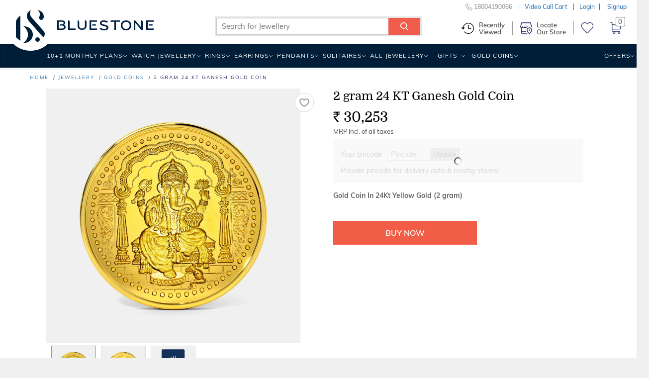

--- FILE ---
content_type: text/html;charset=UTF-8
request_url: https://www.bluestone.com/gold+coins/2-gram-24-kt-ganesh-gold-coin~61189.html?impEvent=browseclick&posEvent=21&sortbyEvent=mostpopular&tagEvent=
body_size: 49451
content:

<!DOCTYPE html>






 










<html lang="en"  class="p-details">
<head>

<meta charset="utf-8">
<meta http-equiv="X-UA-Compatible" content="IE=edge">
<meta name="format-detection" content="telephone=no">
    
    
    
    
    
    

    

    
    
    
    
	
	
	
	
	
    
    
    
    














	
	
		
	











	
	
		
	
	
		
		
	

	
    
    
    
      
      
      
        
      
    

	<meta property="og:title"
		content="2 gram 24 KT Ganesh Gold Coin" />
	<meta property="og:image"
		content="https://kinclimg2.bluestone.com/f_webp,c_scale,w_418,b_rgb:ffffff/product/2gms995GC_YAA24XXXXXXXXXXXX_ABCD00-fr-1024-v5.jpg" />
	<meta property="og:url"
		content="https://www.bluestone.com/gold+coins/2-gram-24-kt-ganesh-gold-coin~61189.html" />
	<meta property="og:site_name" content="BlueStone.com" />
	













	
	
	
	
	
	
	
	
	
	
	
	
	
	
	
	
		
	
	
	
	
	
	
	
	
	
	
	
	
	
	
	
	
			
			
			
			
			
			
	
			
			
			
			
			
	
	
	
	
	
	
	
	
	
	
	
	
	
	
	
	
	
	
	
	
	
	
	
	
	
	
	
	
	
	
    
    
    
    
    
	
	
	
    
	
		<title>2 gram 24 KT Ganesh Gold Coin | BlueStone.com</title>
	







	
	
	
	
	
	
	
	
	
	


	
	
	
	
	
	
	
	
	
			
			
			
			
	
	
	
	
	
	
	
	
	
	
	
	
	
	
	
	
	
	

	

    





	
	
	
	
	
    
	
	
		<meta name="description" content="2 gram 24 KT Ganesh Gold Coin is a certified Gold Coin In 24Kt Yellow Gold. It is available for &#8377; 30253/-. &#10004; Certified &#10004; Money Back &#10004; Lifetime Exchange &#10004; COD" />
	
	

<meta name="keywords" content="buy 2 gram 24 KT Ganesh Gold Coin , 2 gram 24 KT Ganesh Gold Coin price in india, 2 gram 24 KT Ganesh Gold Coin price, 2 gram 24 KT Ganesh Gold Coin, price of 2 gram 24 KT Ganesh Gold Coin, 2 gram 24 KT Ganesh Gold Coin india, 2 gram 24 KT Ganesh Gold Coin specifications, 2 gram 24 KT Ganesh Gold Coin review, 2 gram 24 KT Ganesh Gold Coin price, 2 gram 24 KT Ganesh Gold Coin review," />




    <meta property="al:android:url" content="bluestone://www.bluestone.com/gold+coins/2-gram-24-kt-ganesh-gold-coin~61189.html"/>
    <meta property="al:android:package" content="com.bluestone.android" />
    <meta property="al:android:app_name" content="BlueStone Jewellery Online" />
    <meta property="al:ios:url" content="https://www.bluestone.com/gold+coins/2-gram-24-kt-ganesh-gold-coin~61189.html" />
    <meta property="al:ios:app_store_id" content="1107631430" />
    <meta property="al:ios:app_name" content="BlueStone Jewellery Online" />
    <meta property="al:web:should_fallback" content="true">



    
    
        
            <link rel="canonical" href="https://www.bluestone.com/gold+coins/2-gram-24-kt-ganesh-gold-coin~61189.html" />
        
    










        
    	
    	


    






    
        
            
            
                
                    
                    
                        <meta name="robots" content="index,follow" />
                    
                
                
        
    
    


	
      <style>
/* BlueStone Header */
/* Scaffholding */
.white-header .container, footer .container, .page-home .hp-btm>.container, .browse-page.container, .sticky-filter-inner.container, .build-solitaire-container .container {
    max-width: 1520px!important;
    width: 100%!important;
}
.container {
  min-width: 960px;
}
.container {
  margin-right: auto;
  margin-left: auto;
  padding-left: 5px;
  padding-right: 5px;
}
.col-xs-12 {
  width: 100%;
}
.col-xs-2 {
  width: 16.66666667%;
}
.col-xs-3 {
  width: 25%;
}
.col-xs-6 {
  width: 50%;
}
.col-xs-9 {
  width: 75%;
}
.col-xs-10 {
  width: 83.33333333%;
}
.col-xs-8 {
  width: 66.66666667%;
}
.col-xs-4 {
  width: 33.33333333%;
}
.col-xs-5 {
  width: 41.66666667%;
}
.col-lg-3 {
  width: 25%;
}
.col-lg-5 {
  width: 41.66666667%;
}
.col-lg-6 {
  width: 50%;
}
.col-xs-2, .col-xs-12, .col-xs-10, .col-xs-3, .col-xs-9, .col-xs-6, .col-xs-8, .col-xs-4, .col-xs-5,
.col-lg-3, .col-lg-6 {
  position: relative;
  min-height: 1px;
  padding-left: 5px;
  padding-right: 5px;
  float: left;
}
.row {
  margin-left: -5px;
  margin-right: -5px;
}
.center-block {
  display: block;
  margin-left: auto;
  margin-right: auto;
}
.img-responsive {
  display: block;
  max-width: 100%;
  height: auto;
}
b, strong {
  font-weight: bold;
}
p {
  margin: 0 0 10px;
}
img {
  vertical-align: middle;
}
img {
  border: 0;
}
input, button, select, textarea {
  font-family: inherit;
  font-size: inherit;
  line-height: inherit;
}
.text-center {
  text-align: center;
}
a {
  color: #337ab7;
  text-decoration: none;
}
.nowrap {
  white-space: nowrap;
}
.clear {
  clear: both;
  display: block;
  height: 0;
  width: 100%;
  visibility: hidden;
}
a:hover, a:focus {
  color: #23527c;
  text-decoration: underline;
}
article, aside, details, figcaption, figure, footer, header, hgroup, main, menu, nav, section, summary {
  display: block;
}
/* Html/Body */
* {
  -webkit-box-sizing: border-box;
  -moz-box-sizing: border-box;
  box-sizing: border-box;
}
html {
  position: relative;
  min-height: 100%;
  font-size: 10px;
  -webkit-tap-highlight-color: rgba(0,0,0,0);
  font-family: sans-serif;
  -ms-text-size-adjust: 100%;
  -webkit-text-size-adjust: 100%;
}
body {
  margin: 0px;
  margin-bottom: 485px;
  color: #4d4d4d;
  font-family: Domine, serif;
  background: #f0f0f0;
  font-size: 12px;
  line-height: 18px;
}
/* Buttons */
.btn-white, .btn-white:link, .btn-white:visited {
  padding-right: 0;
  padding-left: 12px;
  color: #272b65;
  background: white;
  font-family: Domine, serif;
  font-size: 11px;
  line-height: 17px;
  display: inline-block;
  padding: 4px 7px 2px;
  margin-left: 10px;
  font-weight: 500;
  text-decoration:none;
}
.btn-white span {
  color: #f15d47;
  padding: 0 2px;
  font-size: 12px;
  line-height: 18px;
  position: relative;
}
/* Header Wrapper */
body.with-ticker header.blue-header {
  height: 121px;
}
header, footer, #main, .banner-carousel .owl-wrapper-outer {
  min-width: 960px;
}
header.blue-header {
  background: #272b65;
  height: 88px;
  font-family: Muli, Arial, sans-serif;
  text-transform: uppercase;
  letter-spacing: 1.2px;
  font-weight: 600;
  color: #f15d47;
  width: 100%;
  position: relative;
  z-index: 99;
  -webkit-transform-style: preserve-3d;
  transform-style: preserve-3d;
  display: block;
}
body.fixed-header header.blue-header {
  -webkit-transform-style: flat;
  transform-style: flat;
}
body.fixed-header .bottom-header {
  display: none;
}
/* Header Top */
.header-top {
  background: #556681;
  color: #fff;
  letter-spacing: 1px;
  font-family:arial,sans-serif;
  font-size: 13px;
  line-height: 19px;
  font-weight: normal;
  height: 31px;
  position: absolute;
  overflow: hidden;
  z-index: 99;
  width: 100%;
}
header.blue-header .with-car,
header.blue-header .dynamic-ticker {
  height: 31px!important;
  width: 100%!important;
}
header.blue-header .with-car div,
header.blue-header .dynamic-ticker div {
  width: 100%!Important;
  padding-top: 4px;
  height: 31px;
  cursor:pointer;
  background: none!important;
}
header.blue-header .with-car .plus,
header.blue-header .dynamic-ticker .plus {
  font-size: 25px;
  height: 10px;
  line-height: 10px;
}
.header-top .btn-white {
  position:relative;
  top:0px;
  background:none;
  border:1px solid #fff;
  border-radius:5px;
  color:#fff;
  font-family:inherit;
  font-size:13px;
  line-height:19px;
  padding:2px 7px 0;
}
.header-top .btn-white span {
  width:11px;
  height:13px;
  display:inline-block;
  display:none;
}
body.with-ticker .header {
  padding-top: 33px;
}
header.blue-header .logo {
  padding-top: 20px;
}
.close-ticker{
  font-size: 20px;
  margin-left: 125px;
  position: absolute;
  top: 6px;
}
.header a, .header a:link, .header a:visited {
  color: white;
}
header.blue-header .header-middle-top > ul > li {
  padding-left: 30px;
  padding-top: 9px;
}
.header .ico-wishlist {
  min-width: 60px;
}
/* Header Right */

.header-right {
  height: 88px;
  position: relative;
}
.header-middle-top {
  font-size:12px;
}
.header-middle-top li.customer-care {
  font-size: 14px;
}
.header-middle-top, .header-middle-bottom {
  float: right;
}
header.blue-header ul, header.blue-header li {
  padding: 0;
  margin: 0;
  list-style: none;
  list-style-image: none;
  float: left;
  display: block;
}
.header-middle-top li.m-search {
  padding: 0;
  width: 193px;
  padding-top: 5px;
  position: relative;
  z-index: 9;
}
.header-middle-top li.m-search .search-form-wrapper .search-form-wrapper-inner {
  background: white;
  z-index: 3;
}
header.blue-header .font-small {
  font-size: 10px;
  line-height: 16px;
  position: relative;
  top: 1px;
}
li.m-search .search-form-wrapper .form-text {
  width: 100%;
  border: 0;
  height: 22px;
  outline: 0;
  color: #000;
  text-transform: none;
  letter-spacing: 1px;
  transition: width .5s ease;
  vertical-align: top;
  font-size: 12px;
  line-height: 18px;
  padding-left: 10px;
  padding-right: 35px;
}
li.m-search .search-form-wrapper .button {
  background: transparent;
  border: 0;
  outline: 0;
  width: 34px;
  height: 23px;
  font-size: 0;
  position: absolute;
  top: 0px;
  right: 0px;
  z-index: 999;
}
li.m-search .search-form-wrapper .icon-search {
  position: absolute;
  top: 0;
  right: 0;
  font-size: 14px;
  background: #f15d47;
  padding: 5px 7px;
  color: white;
  width:29px;
  height:22px;
}
[class^="icon-"], [class*=" icon-"] {
  font-family: 'icomoon'!important;
  speak: none;
  font-style: normal;
  font-weight: normal;
  font-variant: normal;
  text-transform: none;
  line-height: 1;
  -webkit-font-smoothing: antialiased;
  -moz-osx-font-smoothing: grayscale;
}
.header-middle-top a, .header-middle-top a:link, .header-middle-top a:visited {
  color: #f15d47;
}
.header-middle-top a:hover {
  text-decoration:none;
  color: white;
}
.header-middle-top li.hto span {
  color: white;
}
.header-middle-top li.hto {
  position: relative;
}
.header-middle-top li {
  padding-left: 30px;
  padding-top: 9px;
}
.header-middle-top li.hto i.hto-icon {
  position: absolute;
  top: 7px;
  left: 38px;
  width: 11px;
  height: 6px;
}
.header-middle-top li.gc>div {
  position: relative;
  top: -2px;
}
.header-middle-top li.gc i.gc-icon {
  width: 21px;
  height: 15px;
  display: block;
  position: relative;
  top: 3px;
}
.header-middle-top li.ico-wishlist .cart-links {
  position: relative;
  top: -3px;
}
.header-middle-top li.ico-wishlist a {
  display: block;
  height: 100%;
}
.header-middle-top li.ico-wishlist .wishlist-icon {
  font-size: 16px;
  line-height: 22px;
  width:17px;
  height:16px;
  display:inline-block;
}
.header-middle-top li.cart {
  position: relative;
  padding-top: 4px;
}
.header-middle-top li.cart span.prcs-d {
  vertical-align: top;
  display: inline;
}
.header .cart span > span {
  font-size: 21px;
  line-height: 27px;
  width:18px;
  height:21px;
  display:inline-block;
}
.top-level-dd {
  position: relative;
}
.top-level-dd .WebRupee {
  width: 12px;
  height: 13px;
  display: inline-block;
  overflow: hidden;
  width:12px;
  height:13px;
}
.top-level-dd .top-level-dd-inner i {
  font-size: 15px;
  position: relative;
  top: 2px;
  width:10px;
  height:15px;
  display:inline-block;
}
.top-level-dd>ul {
  padding: 0;
  margin: 0;
  list-style: none;
  list-style-image: none;
  background-color: white;
  position: absolute;
  right: -5px;
  top: -2px;
  z-index: 99;
  max-height: 0;
  overflow: hidden;
  transition: height .5s ease;
  min-width: 200px;
}
.top-level-dd>ul>li a, .top-level-dd>ul>li a:link, .top-level-dd>ul>li a:visited {
  color: #4476b2;
}
.top-level-dd>ul>li a:hover {
  color: #f15d47;
}
/* Header Middle Bottom */
.header-middle-bottom {
  position: absolute;
  bottom: 0;
  right: 0;
  left:auto !important;
  width:115%;
}
.main-menu {
  margin: auto;
  max-width: 1200px;
}
.logo-b {
  visibility: hidden;
  opacity: 0;
  top: 10px;
  float: left;
}
.logo-b i.bs-sm-logo {
  width: 15px;
  height: 26px;
  display: block;
}
.main-menu ul {
  position: relative;
  text-transform: uppercase;
}
.main-menu ul {
  list-style: none;
  margin: 0;
  float: right;
  width: auto;
}
.main-menu li {
  padding: 0;
}
.main-menu ul li, .main-menu ul li a:link, .main-menu ul li a:visited, .main-menu ul li span.inner, .main-menu ul li span.no-link {
  display: block;
  float: left;
  margin: 0;
  position: relative;
}
.main-menu ul li {
  font-size: 14px;
  text-transform: uppercase;
  font-weight: 500;
}
.main-menu ul li.menuparent {
  position: static;
}
.main-menu ul li.relative {
  position: relative;
}
.main-menu ul li.highlight {
  margin-left: 6px;
}
#navigation .main-menu ul li.offers {
  position: static;
}
.main-menu ul li.menuparent div.submenu {
  display: none;
  position: absolute;
  right: 0;
  top: 46px;
  box-shadow: rgba(0,0,0,0.11765) 0 0 7px 3px;
  width: 972px;
  z-index: 1;
  overflow: hidden;
  background: #fff;
}
.main-menu li a:visited {
  color: white;
  text-decoration: none;
}
.main-menu li a, .main-menu li a:link, .main-menu li a:visited {
  display: block;
  float: left;
}
.main-menu ul li, .main-menu ul li a:link, .main-menu ul li a:visited, .main-menu ul li span.inner, .main-menu ul li span.no-link {
  display: block;
  float: left;
  margin: 0;
  position: relative;
}
.main-menu ul li span.no-link {
  color:#ffffff;
}
.main-menu ul li a.no-link, .main-menu ul li a.no-link:link, .main-menu ul li a.no-link:visited, .main-menu ul li a.no-link span.inner {
  cursor: default;
}
.main-menu ul li span.inner {
  padding: 14px 12px 14px 12px;
  cursor: pointer;
}
.main-menu ul li.last span.inner {
  padding-right: 0;
}
.main-menu ul li.menu-with-img span.inner {
  padding-right: 30px;
}
.valentine-icon {
  width: 20px;
  height: 29px;
  display: inline-block;
  position: absolute;
  right: 5px;
  top: 7px;
}
body.b-new-filter .toggle-view span.grid-view-active {
  z-index: 0;
  opacity: 0;
}
header, footer, #main, .banner-carousel .owl-wrapper-outer {
  min-width: 960px;
}
.chains span.nolink .s-l-inner {
  padding: 5px 10px 3px;
  display:block;
  cursor: pointer;
  position: relative;
  line-height: normal;
  cursor: default;
  color:#272b65;
  font-size: 14px;
}
.chains span.nolink:hover .s-l-inner {
  color: #f15d47;
  background: #f2f2f2;
}

/* Responsive Header CSS */
@media (min-width: 768px) {
 .container {
   width: 730px;
  }
}
@media (min-width: 992px) {
  .container {
    width: 950px;
  }
}
@media (max-width: 1199px) {
  .header-middle-top li.m-search {
    width: 162px;
  }
  header.blue-header .header-middle-top li {
    padding-left: 20px !important;
  }
  .page-home #banner-video {
    width: 240px;
    left: 340px;
  }
  header.white-header .wh-navbar ul.wh-main-menu li.menuparent>a {
    padding-left: 4px;
    padding-right: 8px;
  }
  header.white-header .wh-navbar ul.wh-main-menu li.menuparent.gold-coins {
    display: none;
  }
}
@media (min-width: 1200px) {
  .container {
    width: 1150px !important;
  }
}
@media (min-width: 1280px) {
  .container {
    width: 1200px !important;
  }
}
@media (max-width: 1279px) {
  .header-middle-top li {
    padding-left: 28px;
  }
  .main-menu ul li span.inner {
    padding-left: 9px;
    padding-right: 9px;
    letter-spacing: 2px;
  }
  .page-home #banner-video {
    width: 287px;
    left: 410px;
  }
}
@media (max-width: 1200px) {
  .main-menu ul li span.inner {
    padding-left: 9px;
    padding-right: 9px;
    letter-spacing: 0;
  }
}
/* Home Page */
.collection-starting-price {
  position: absolute;
  left: 28px;
  bottom: 22px;
  font-family: Muli, Arial, sans-serif;
  font-size: 15px;
  line-height: 21px;
  font-weight: 500;
  color: #333;
  letter-spacing: 0.01em;
}
/* Browse Page */
#browse-banner-slider, #page .c-b-bg {
  height: 146px;
  overflow: hidden;
  display: none;
}
#breadcrumb {
  font-size: 10px;
  line-height: 16px;
  text-transform: uppercase;
  font-family: Muli, Arial, sans-serif;
  letter-spacing: 2px;
}
#breadcrumb {
  padding-top: 12px;
  padding-bottom: 14px;
  color: #272b65;
  font-weight: 500;
}
#breadcrumb ul {
  height: 16px;
  overflow: hidden;
  text-overflow: ellipsis;
  white-space: nowrap;
  width: 90%;
}
#breadcrumb ul, #breadcrumb li {
  padding: 0;
  margin: 0;
  list-style: none;
  list-style-image: none;
}
#breadcrumb li {
  display: inline;
}
#breadcrumb li:after {
  content: '/';
  padding-left: 4px;
}
#breadcrumb li:last-child:after {
    display: none;
}
#breadcrumb li:last-child a {
    color: $secondary-color;
    text-decoration: none;
    cursor: default;
}
#search-result-criteria {
    font-family: Muli, Arial, sans-serif;
    color: #272b65;
    letter-spacing: 2px;
    font-weight: 500;
    font-size: 11px;
    line-height: 17px;
    float: right;
}
#search-result-criteria .pull-left {
  padding-right: 20px;
  position: relative;
  top: -7px;
}
.pull-left {
  float: left!important;
}
#search-result-criteria .sep {
  display: inline-block;
  width: 1px;
  height: 20px;
  margin: 0 14px 0 8px;
  position: relative;
  top: 7px;
  background: #adbace;
}
#search-result-criteria .form-item {
  display: inline-block;
  margin-right: 9px;
  margin-bottom: 6px;
}
#search-result-criteria .form-item > span {
  cursor: pointer;
}
#search-result-criteria .form-item > span, #search-result-criteria .form-item > span:link, #search-result-criteria .form-item > span:visited, #search-result-criteria .form-item > span:hover {
  text-decoration: none;
  border: 1px solid #ebebeb;
  color: #4476b2;
  display: inline-block;
  background: #ffffff;
  padding: 0px 7px 1px 8px;
  white-space: nowrap;
  transition: all 0.1s ease;
}
#search-result-criteria .form-item > span i, #search-result-criteria .form-item > span:link i, #search-result-criteria .form-item > span:visited i, #search-result-criteria .form-item > span:hover i {
  color: #f15d47;
  font-size: 10px;
  line-height: 16px;
  transition: all 0.2s ease;
  width: 6px;
  display: inline-block;
}
#search-result-criteria .form-item > span:hover, #search-result-criteria .form-item > span:link:hover, #search-result-criteria .form-item > span:visited:hover, #search-result-criteria .form-item > span:hover:hover {
  background: #f3725f;
  border: 1px solid #f3725f;
  transition: all 0.2s ease;
  color: white;
}
#search-result-criteria .form-item > span:hover i, #search-result-criteria .form-item > span:link:hover i, #search-result-criteria .form-item > span:visited:hover i, #search-result-criteria .form-item > span:hover:hover i {
  color: white;
  transition: all 0.2s ease;
}
body.b-new-filter #search-result-criteria .sort-options section.block {
    position: relative;
}
.pull-right {
  float: right !important;
}
.toggle-view {
  float: left;
  width: 66px;
  height: 25px;
  margin-top: 1px;
}
.toggle-view .grid-view, .toggle-view .list-view, .toggle-view .grid-view-active, .toggle-view .list-view-active {
  display: block;
  width: 25px;
  height: 25px;
  line-height: 0;
  font-size: 0;
  float: right;
  margin-left: 8px;
}
.toggle-view .list-view {
  background-position: -31px 0;
  margin-right: 0;
}
.toggle-view .grid-view-active {
  background-position: 0 0;
}
.toggle-view .list-view-active {
  background-position: -31px -30px;
}
#search-result-criteria select {
  color: #4476b2;
  border: 1px solid #ebebeb;
  font-size: 12px;
  line-height: 18px;
  height: 25px;
  padding: 0 8px;
  width: 140px;
  margin: 1px 0;
  letter-spacing: 1px;
}
.product-tabs-old {
  display: none;
}
#search-result-wrapper {
  min-height: 600px;
}
#search-result {
  clear: both;
}
/* Product Grid */
.product-grid {
  padding: 0;
  margin: 0;
  list-style: none;
  list-style-image: none;
  position: relative;
  z-index: 1;
  clear: both;
  display: block;
}
.product-grid .inner {
  background: white url(https://kinclimg5.bluestone.com/f_webp/static/resources/themes/bluestone/images/ajax-loader.gif) center center no-repeat;
  position: relative;
  padding-bottom: 80px;
}
.product-grid li .no-loader {
  background: none;
}
.product-grid .with-detail .inner {
  box-shadow: 0px 0px 5px rgba(0, 0, 0, 0.2);
}
.product-grid .title {
  font-family: Domine, serif;
  font-size: 13px;
  line-height: 15px;
  padding-top: 0px;
  padding-bottom: 3px;
  text-align: center;
  text-transform: uppercase;
}
.product-grid .title a:link, .product-grid .title a:visited {
  text-decoration: none;
  transition: none;
  color: black;
}
#grid-list-view .product-grid .inner {
  padding-bottom: 10px;
}
.product-grid .pgi {
  margin-bottom: 10px;
}
.product-grid li {
  padding-bottom: 40px;
  opacity: 1 !important;
  visibility: visible !important;
}
.product-grid .inner .hto-added-tag {
  position: absolute;
  left: 0px;
  top: 0;
  height: 25px;
  width: 100%;
  background: #59ac59;
  margin: 0 -3px;
  padding: 0 3px;
  box-sizing: content-box;
  box-shadow: 0 1px 1px rgba(0, 0, 0, 0.3);
}
.product-grid .inner .hto-added-tag:before, .product-grid .inner .hto-added-tag:after {
  content: "";
  position: absolute;
  display: block;
  border-style: solid;
  bottom: -3px;
  border-color: #0e5d02 transparent transparent transparent;
}
.product-grid .inner .hto-added-tag:before {
  left: 0;
  border-width: 3px 0 0 3px;
}
.product-grid .inner .hto-added-tag:after {
  right: 0;
  border-width: 3px 3px 0 0;
}
.product-grid .inner .hto-added-tag span {
  padding: 0;
  display: block;
  height: 100%;
  color: #FFF;
  font-family: Muli, Arial, sans-serif;
  font-size: 12px;
  font-weight: 500;
  line-height: 25px;
  text-transform: uppercase;
  text-align: center;
  letter-spacing: 0.06em;
}
.product-grid .with-detail .hto-added-tag {
  display: none;
}
.product-grid div.related-searches .content {
  padding: 4px 0 12px;
}
.product-grid div.related-searches b {
  margin-right: 11px;
}
.product-grid div.related-searches a, .product-grid div.related-searches a:link, .product-grid div.related-searches a:visited {
  margin: 0 11px 0 0;
  display: inline;
  white-space: nowrap;
}
.product-grid .pr-d {
  background: #ffffff;
  padding-left: 5px;
}
.grid-view .product-grid .pr-d {
  display: none;
  position: absolute;
  left: 0;
  bottom: 0;
  z-index: 100;
  width: 100%;
  padding: 0;
  box-sizing: content-box;
}
.product-grid .with-detail .pr-d {
  border-top: 1px solid #ebebeb;
  display: block;
  min-height: 70px;
  padding-top: 10px;
}
.product-grid .markt-unit .inner{
  padding-bottom:80px;
  border:none;
}
.product-grid .jewl-pg-dt~.markt-unit .inner{
  padding-bottom:82px;
}
.grid-view .product-grid .title-2 {
  color: black;
  font-weight: 600;
  letter-spacing: 0.2em;
  padding-bottom: 13px;
  padding-top: 15px;
}
.main-menu ul li .prcs-d {
  color: #fff;
}
.valentine-wdg .wdg-inner {
  overflow: hidden;
  padding-bottom: 56px;
  position: relative;
  height: 100%;
}
.valentine-wdg .wdg-inner a {
    position: absolute;
    top: 0;
    left: 0;
    width: 100%;
    height: 100%;
}
.valentine-wdg .wdg-inner img {
    aspect-ratio: 372 / 427;
}
/* Browse Page Product Summary */
.product-grid .p-wrap {
  color: #666666;
  font-family: Muli, Arial, sans-serif;
  letter-spacing: 2px;
  font-weight: 500;
  float: left;
  width: 100%;
  display: block;
  text-align: center;
  font-size: 11px;
  line-height: 17px;
  padding-bottom:10px;
}
.product-grid .p-wrap .strike-price {
  color: #707070;
  display: inline-block;
  font-size: 13px;
  line-height: 19px;
}
.strike-through-line {
  background: #9e9e9e;
  display: block;
  width: 100%;
  height: 1px;
  position: absolute;
  left: 0;
  top: 50%;
}
.product-grid .p-wrap .new-price {
  color: black;
  display: inline-block;
  font-size: 13px;
  line-height: 19px;
  margin-right: 8px;
}
.product-grid .p-wrap .offer {
  display: block;
  color: #f15d47;
  font-size: 12px;
  line-height: 18px;
  font-weight: 500;
  text-transform: uppercase;
  letter-spacing:0.12em;
  padding:2px 5px 0;
  overflow:hidden;
  white-space:nowrap;
  text-overflow:ellipsis;
}
.product-grid .pr-i {
  background-color: transparent !important;
  background-position: center top;
  background: no-repeat;
  background-size: cover;
  background-position: center top;
}
.product-grid .pr-i .ribbon-wrapper {
  position: absolute;
  bottom: 9px;
  left: 0;
  width: 100%;
}
.product-grid .pr-i img {
  opacity: 1;
  aspect-ratio: 1 / 1;
}
.product-grid .pr-i .pr-d-var2 img {
    aspect-ratio: auto;
}
.product-grid .pr-i .jtooltip img{
  opacity:0;
}
.product-grid .pr-i img.hi {
  opacity: 0;
  transition: all 0.25s ease-in;
}
.product-grid .pr-i .p-image {
  position: relative;
  aspect-ratio: 1 / 1;
}
.product-grid .pr-i .p-image video {
  position: absolute;
  top: 50%;
  transform: translateY(-50%);
}
.product-grid .pr-i .p-wrap {
  position: absolute;
  left: 0;
  bottom: 0;
  min-height: 56px;
  width: 100%;
  text-align: center;
  text-transform: uppercase;
}
.product-grid .pr-i .p-wrap .price{
  text-transform:none;
}
.product-grid .p-wrap .free-gift-offer {
  display: inline-block;
  margin-top: 5px;
}
.product-grid .with-detail .pr-d .ribbon {
  color: #f15d47;
  box-shadow: none;
  font-weight: 500;
}
.product-grid .with-detail .pr-d .ribbon .ribbon-left {
  background: #f2f2f2;
  padding: 2px 13px 2px 10px;
}
.product-grid .with-detail .pr-d .ribbon .ribbon-right {
  display: none;
}
.product-grid .pr-i .p-wrap .offer br {
  display: none;
}
.grid-view .pr-i {
  display:block !important;
  border:1px solid #f0f0f0;
}
/* Wishlist icon browse page */
.product-grid a.wishlist, #b-glam a.wishlist {
  position: absolute;
  right: 3px;
  top: 5px;
  width: 30px;
  height: 30px;
  padding: 0px;
  padding-top: 3px;
  cursor: pointer;
  z-index: 9;
}
.product-grid a.wishlist i, #b-glam a.wishlist i {
  display: block;
  width: 25px;
  height: 25px;
  margin: auto;
  position:relative;
  z-index:3;
}
.product-grid a.wishlist.outline i, #b-glam a.wishlist.outline i {
  background-position: 1px -20px;
}
.product-grid a.wishlist:hover i, #b-glam a.wishlist:hover i {
  background-position: -24px -19px;
}
.product-grid a.wishlist.fill i, #b-glam a.wishlist.fill i {
  background-position: -48px -20px;
}
.wishlist-bp-tooltip{
  display:none;
}
/* Wishlist icon product page */
#details-wrapper a.wishlist {
  position: absolute;
  right: 20px;
  top: 4px;
  width: 38px;
  height: 38px;
  cursor: pointer;
  border: 1px solid #eee;
  padding: 5px 0px 6px;
  border-radius: 50%;
}
#details-wrapper a.wishlist i {
  display: block;
  width: 25px;
  height: 25px;
  margin: auto;
  position: relative;
  left: 4px;
}
#details-wrapper a.wishlist.outline i {
  background-position: 2px 3px;
}
.promise-features {
  background: url(https://kinclimg2.bluestone.com/f_webp/static/resources/themes/bluestone/images/shadow2.png) no-repeat center 0;
  position: relative;
  margin: 0 -35px;
  padding: 23px 10px 0;
}
.promise-features .pf-inner {
  padding: 9px 60px 0;
}
.promise-features .pf-inner > div {
  padding: 20px 0 20px 50px;
  border-right: 3px solid #f9f9f9;
  border-bottom: 3px solid #f9f9f9;
}
.promise-features .pf-inner > div:before {
  content: '';
  position: absolute;
  left: 0;
  float: left;
  height: 32px;
  margin-bottom: 7px;
}
.promise-features .pf-inner > div.even {
  padding-left: 76px;
  border-right: none;
}
.promise-features .pf-inner > div.even:before {
  left: 26px;
}
.promise-features .pf-inner > div.free-shipping.ind, .promise-features .pf-inner > div.certified-jewel, .promise-features .pf-inner > div.easy-po {
  border-bottom: none;
  padding-top: 22px;
  padding-bottom: 16px;
}
.promise-features .pf-inner .try-at-home:before {
  background: url(https://kinclimg2.bluestone.com/f_webp/static/resources/themes/bluestone/images/promise-icons.png) no-repeat 0 0;
  width: 41px;
}
.promise-features .pf-inner .save40:before {
  background: url(https://kinclimg2.bluestone.com/f_webp/static/resources/themes/bluestone/images/promise-icons.png) no-repeat -42px 0;
  width: 34px;
}
.promise-features .pf-inner .save40.usa:before {
  background: url(https://kinclimg2.bluestone.com/f_webp/static/resources/themes/bluestone/images/promise-icons.png) no-repeat -79px 0;
}
.promise-features .pf-inner .free-shipping:before {
  background: url(https://kinclimg2.bluestone.com/f_webp/static/resources/themes/bluestone/images/promise-icons.png) no-repeat -6px -37px;
  width: 35px;
}
.promise-features .pf-inner .certified-jewel:before {
  background: url(https://kinclimg2.bluestone.com/f_webp/static/resources/themes/bluestone/images/promise-icons.png) no-repeat -49px -37px;
  width: 27px;
}
.promise-features .pf-inner .easy-po:before {
  background: url(https://kinclimg2.bluestone.com/f_webp/static/resources/themes/bluestone/images/promise-icons.png) no-repeat -79px -41px;
  width: 31px;
}
.promise-features strong {
  font-size: 12px;
  line-height: 18px;
  line-height: 17px;
  text-transform: uppercase;
  color: #707070;
  display: block;
  letter-spacing: 0.05em;
}
.promise-features .easy-po strong {
  white-space: nowrap;
}
.promise-features p {
  margin: 0;
  font-size: 12px;
}

#search-result .promise-features .pf-inner .col-xs-6 {
  display: block;
}
.list-view .promise-features {
  margin: 0;
}
.list-view .promise-features .pf-inner {
  padding-top: 17px;
}
.list-view .promise-features .pf-inner .col-xs-6 {
  width: 25%;
  border: none;
  border-right: 3px solid #f9f9f9;
  padding-left: 76px;
}
.list-view .promise-features .pf-inner .col-xs-6:before {
  left: 26px;
}
.list-view .promise-features .pf-inner .col-xs-6:last-child{
  border: none;
}

.browse-title {
  font-size: 13px;
  line-height: 19px;
  padding-left: 35px;
  padding-right: 35px;
  position: relative;
  top: -2px;
}
.browse-title h1.page-title {
  font-family: Muli, Arial, sans-serif;
  color: #f15d47;
  font-weight: 300;
  letter-spacing: 0;
  text-align: left;
  font-size: 30px;
  line-height: 36px;
  white-space: nowrap;
  overflow: hidden;
  text-overflow: ellipsis;
  padding-bottom: 10px;
}
.browse-title h1.page-title:after {
  content: '';
  height: 1px;
  background: #ffeee4;
  width: 170px;
  display: block;
  margin-top: 18px;
}
.browse-title h2, .browse-title h3 {
  color: #4476b2;
  font-size: 16px;
  line-height: 21px;
  padding-bottom: 6px;
}
.browse-title h2.page-sub-title {
  margin-top: 12px;
}
.browse-title #summary-text {
  overflow: auto;
  word-break: break-word;
}
/*New Grid for Three Column Browse Page*/
.g25 .col-lg-1, .g25 .col-lg-10, .g25 .col-lg-11, .g25 .col-lg-12, .g25 .col-lg-2, .g25 .col-lg-3, .g25 .col-lg-4, .g25 .col-lg-5, .g25 .col-lg-6, .g25 .col-lg-7, .g25 .col-lg-8, .g25 .col-lg-9, .g25 .col-md-1, .g25 .col-md-10, .g25 .col-md-11, .g25 .col-md-12, .g25 .col-md-2, .g25 .col-md-3, .g25 .col-md-4, .g25 .col-md-5, .g25 .col-md-6, .g25 .col-md-7, .g25 .col-md-8, .g25 .col-md-9, .g25 .col-sm-1, .g25 .col-sm-10, .g25 .col-sm-11, .g25 .col-sm-12, .g25 .col-sm-2, .g25 .col-sm-3, .g25 .col-sm-4, .g25 .col-sm-5, .g25 .col-sm-6, .g25 .col-sm-7, .g25 .col-sm-8, .g25 .col-sm-9, .g25 .col-xs-1, .g25 .col-xs-10, .g25 .col-xs-11, .g25 .col-xs-12, .g25 .col-xs-2, .g25 .col-xs-3, .g25 .col-xs-4, .g25 .col-xs-5, .g25 .col-xs-6, .g25 .col-xs-7, .g25 .col-xs-8, .g25 .col-xs-9 {
  padding-right:12.5px;
  padding-left:12.5px;
}
.g25.row {
  margin-right: -12.5px;
  margin-left: -12.5px;
}
.nb-true .container{
  max-width: 1600px;
  width: 90% !important;
}
.nb-true header.blue-header .container {
  max-width: 1600px;
  width: 90% !important;
}
.nb-true header.blue-header .main-menu {
  max-width: 1600px;
}
.nb-true.fixed-header .main-menu {
  max-width: 1600px;
  width: 90%;
}
.browse-new-title .browse-title{
  padding:19px 0 37px;
}
.browse-new-title .browse-title h2, .browse-new-title .browse-title p{
  margin-bottom:0;
  padding-bottom:0;
}
.browse-new-title .page-title.title-14{
  font-size:22px;
  line-height:28px;
  font-weight:normal;
  float:left;
  color:#f15d47;
  letter-spacing:0.05em;
  text-align:left;
  padding:0;
  margin:0;
  text-transform:uppercase;
}
.browse-new-title .page-title.title-14:after{
  display:none;
}
#main .browse-title .title-14 {
    max-width: 90%;
    white-space: normal;
}
.total-designs{
  float:left;
  font-family:Muli, Arial, sans-serif;
  font-size:14px;
  line-height:20px;
  font-weight:500;
  color:#666666;
  margin:8px 0 0 12px;
  padding:0 0 0 16px;
  letter-spacing:0.1em;
  position:relative;
}
.total-designs:before{
  content:'';
  height:100%;
  width:1px;
  background:#CCC;
  position:absolute;
  left:0;
  top:-3px;
}

.seo-content-bottom {
  clear:both;
  overflow: hidden;
}
.seo-content-bottom #summary-text {
  padding-left: 35px;
  padding-right: 35px;
  font-size: 13px;
  line-height: 19px;
}
.seo-content-bottom #summary-text h2, .seo-content-bottom #summary-text h3 {
  color: #4476b2;
  font-size: 16px;
  line-height: 22px;
  padding-bottom: 6px;
}

.floating-element {
  background: white;
  border-radius: 130px;
  box-shadow: 0 0 10px rgba(0, 0, 0, 0.2);
  padding: 5px;
  position: fixed;
  z-index: 999;
  bottom: 10px;
  left: 50%;
  margin-left: -65px;
  display: table;
  cursor: pointer;
  animation: MoveUpDown 3s linear infinite;
  display: none;
}
.floating-element .inner {
  border: 1px solid #337ab8;
  display: table-cell;
  border-radius: 130px;
  color: #337ab8;
  width: 120px;
  height: 120px;
  padding: 15px 0 0px;
  text-align: center;
  vertical-align: middle;
  font-family: Muli, Arial, sans-serif;
  font-size: 18px;
  line-height: 24px;
  font-weight: 500;
  line-height: 20px;
  text-transform: uppercase;
}
.floating-element .inner strong {
  font-size: 23px;
  line-height: 29px;
  font-weight: 500;
  line-height: 20px;
}
.floating-element .inner .arrow-down {
  background: url(https://kinclimg5.bluestone.com/f_webp/static/resources/themes/bluestone/images/new/arrow-down.png) no-repeat 0 0;
  background-size: 100% auto;
  width: 40px;
  height: 40px;
  display: block;
  margin: 10px auto 0;
}

@keyframes MoveUpDown {
  0% {
    bottom: 10px;
  }

  50% {
    bottom: 20px;
  }

  100% {
    bottom: 10px;
  }
}

.bvideo-icon, .bvideo-icon2 {
  position: absolute;
  top: 8px;
  right: 10px;
  z-index: 9;
  cursor: pointer;
}
.bvideo-icon img {
  opacity: 1 !important;
}
.bvideo-icon .play-text, .bvideo-icon2 .play-text {
  background: white;
  display: block;
  position: absolute;
  bottom: 45px;
  left: -7px;
  white-space: nowrap;
  padding-left: 5px;
  padding-right: 5px;
  width: auto;
  border: 1px solid gray;
  font-family: Muli, Arial, sans-serif;
  font-size: 10px;
  line-height: 16px;
  text-transform: uppercase;
  opacity: 0;
  transition: all 0.2s ease-in;
}
.bvideo-icon .play-text:after, .bvideo-icon .play-text:before {
  top: 100%;
  left: 50%;
  border: solid transparent;
  content: " ";
  height: 0;
  width: 0;
  position: absolute;
  pointer-events: none;
}
.bvideo-icon .play-text:after {
  border-color: rgba(136, 183, 213, 0);
  border-top-color: white;
  border-width: 5px;
  margin-left: -5px;
}
.bvideo-icon .play-text:before {
  border-color: rgba(5, 5, 5, 0);
  border-top-color: gray;
  border-width: 6px;
  margin-left: -6px;
}

#product_list_ui .bvideo-wrap {
  position: absolute;
  top: 0;
  left: 0;
  z-index: 999;
  transform: translate3d(0px, 0px, 0px);
  width: 100%;
  height: 100%;
}
#product_list_ui .bvideo-wrap video {
  vertical-align: top !important;
}
#product_list_ui .bvideo-wrap video::-webkit-media-controls-fullscreen-button {
  display: none !important;
}

.close-bvideo {
  color: #ffffff;
  font-size: 20px;
  position: absolute;
  top: 10px;
  right: 10px;
  padding: 0px 4px;
}

/*Offer Tag Global*/
.offer-tag {
  background: white;
  border-radius: 3px 0 0 3px;
  border: 1px solid #666666;
  color: #666666;
  padding: 1px 2px;
  display: inline-block;
  margin: 0 10px 0 0;
  letter-spacing: 0.05em;
  font-size: 11px;
  line-height: 17px;
  line-height: normal;
  font-weight: 300;
  position: relative;
  text-align: center;
  text-transform: uppercase;
  min-width: 56px;
}
.offer-tag:after, .offer-tag:before {
  left: 100%;
  top: 50%;
  border: solid transparent;
  content: " ";
  height: 0;
  width: 0;
  position: absolute;
  pointer-events: none;
}
.offer-tag:after {
  border-color: rgba(255, 255, 255, 0);
  border-left-color: white;
  border-width: 8px;
  margin-top: -8px;
}
.offer-tag:before {
  border-color: rgba(238, 0, 0, 0);
  border-left-color: #666666;
  border-width: 9px;
  margin-top: -9px;
}
.offer-tag.orange-color {
  border: 1px solid #f15d47;
  color: #f15d47;
}
.offer-tag.orange-color:before {
  border-left-color: #f15d47;
}
.offer-tag.orange-bg {
  background: #f15d47;
  border-color: #f15d47;
  color: white;
}
.offer-tag.orange-bg:before {
  border-left-color: #f15d47;
}
.offer-tag.orange-bg:after {
  border-left-color: #f15d47;
}

/*New Browse End*/

.contact-number {
  position: absolute;
  right: 15px;
  top: 0px;
  font-family: Muli, Arial, sans-serif;
}
.summary-text {
  margin-top: 14px;
  font-size: 14px;
  letter-spacing: 0.1em;
}

.ribbon {
  white-space: nowrap;
  color: white;
  letter-spacing: 0.05em;
  font-size: 11px;
  line-height: 17px;
  line-height: 18px;
  font-weight: 200;
  position: relative;
  box-shadow: 1px 1px 0 rgba(0, 0, 0, 0.2);
  text-transform: uppercase;
}
.ribbon .ribbon-left {
  background: #f15d47;
  padding: 2px 5px;
}
.ribbon .ribbon-right {
  position: relative;
  background: #e55544;
  padding: 2px 10px 2px 5px;
}
.ribbon .ribbon-right:before {
  content: "";
  position: absolute;
  right: -1px;
  bottom: -1px;
  width: 0;
  height: 0;
  border-right: 5px solid rgba(0, 0, 0, 0.2);
  border-top: 10px solid transparent;
  border-bottom: 10px solid transparent;
}
.ribbon .ribbon-right:after {
  content: "";
  position: absolute;
  right: -2px;
  bottom: -1px;
  width: 0;
  height: 0;
  border-right: 5px solid white;
  border-top: 10px solid transparent;
  border-bottom: 10px solid transparent;
}
/*Jtooltip*/
/*TOOLTIP STYLE 2*/
.tooltip-style2 {
  border-radius: 10px;
  bottom: 100%;
  box-shadow: 0 0 10px #eee;
  background: #ffffff;
  border: 1px solid #d6d6d6;
  color: #2e2e2e;
  font-family: Muli, Arial, sans-serif;
  font-size: 15px;
  font-weight: normal;
  left: 50%;
  margin-bottom: 15px;
  margin-left: -130px;
  letter-spacing: 0.07em;
  text-transform: none;
  padding: 9px 23px;
  width: 263px;
  display: none;
}
.tooltip-style2:after, .tooltip-style2:before {
  top: 100%;
  left: 50%;
  border: solid transparent;
  content: " ";
  height: 0;
  width: 0;
  position: absolute;
  pointer-events: none;
}
.tooltip-style2:after {
  border-color: rgba(255, 255, 255, 0);
  border-top-color: #ffffff;
  border-width: 10px;
  margin-left: -10px;
}
.tooltip-style2:before {
  border-color: rgba(214, 214, 214, 0);
  border-top-color: #d6d6d6;
  border-width: 11px;
  margin-left: -11px;
}
/* Free Gift Tooltip*/
.product-grid .pr-i .tooltip-style2 {
  background: none;
  box-shadow: none;
  border-radius: 0;
  left: 0;
  bottom: 70px;
  margin: 0;
  padding: 0 0 15px;
  width: 100%;
  border: none;
}
.product-grid .pr-i .tooltip-style2:before, .product-grid .pr-i .tooltip-style2:after {
  display: none;
}
.product-grid .pr-i .tooltip-style2 .jtooltip-inner {
  background: white;
  border: 1px solid #d6d6d6;
  border-radius: 5px;
  position: relative;
}
.product-grid .pr-i .tooltip-style2 .jtooltip-inner:after, .product-grid .pr-i .tooltip-style2 .jtooltip-inner:before {
  top: 100%;
  left: 50%;
  border: solid transparent;
  content: " ";
  height: 0;
  width: 0;
  position: absolute;
  pointer-events: none;
}
.product-grid .pr-i .tooltip-style2 .jtooltip-inner:after {
  border-color: rgba(255, 255, 255, 0);
  border-top-color: #ffffff;
  border-width: 10px;
  margin-left: -10px;
}
.product-grid .pr-i .tooltip-style2 .jtooltip-inner:before {
  border-color: rgba(214, 214, 214, 0);
  border-top-color: #d6d6d6;
  border-width: 11px;
  margin-left: -11px;
}

.free-gift-wrapper.tooltip-style2 {
  border-radius: 5px;
  padding: 0;
  width: 290px;
  margin-left: -145px;
}
.free-gift-wrapper .jtop {
  padding: 11px 10px;
  display: table;
  width: 100%;
}
.free-gift-wrapper .jtop .offer-pimage {
  display: table-cell;
  width: 60px;
}
.free-gift-wrapper .jtop .offer-pdesc {
  display: table-cell;
  vertical-align: middle;
  font-size: 13px;
  line-height: 19px;
  line-height: 18px;
  letter-spacing: 0.06em;
  color: #333333;
  padding: 0 0 0 10px;
}
.free-gift-wrapper .jmiddle {
  border-top: 1px solid #d6d6d6;
  font-size: 13px;
  line-height: 19px;
  color: #333333;
  padding: 9px 15px 3px;
}
.free-gift-wrapper .jmiddle .desc2 {
  margin: 0 0 7px;
}
.free-gift-wrapper .jmiddle th, .free-gift-wrapper .jmiddle td {
  padding: 5px 7px;
  letter-spacing: 0.025em;
}
.free-gift-wrapper .jmiddle th {
  border-bottom: 1px solid #f15d47;
  font-weight: 500;
  letter-spacing: 0.1em;
  padding-bottom: 3px;
}
.free-gift-wrapper .jmiddle tr:nth-child(odd) td {
  background: #ffeee4;
}
.free-gift-wrapper .jbottom {
  text-align: right;
  padding: 0 15px 8px;
}
.free-gift-wrapper .jbottom a {
  font-size: 12px;
  line-height: 18px;
  color: #4476b2;
  text-decoration: underline;
  height: auto !important;
  padding: 0 !important;
}
.free-gift-wrapper .jbottom a:hover {
  text-decoration: none;
}

.bold500 {
  font-weight: 500;
}

/* Search Result */
#search-result .jewl-pg-dt .inner {
  background: white;
  border: 1px solid #ebebeb;
  z-index: 997;
  position: absolute;
  box-shadow: none;
  overflow: hidden;
  box-sizing: border-box;
  margin-right: 5px;
  padding: 0;
}
#search-result .jewl-pg-dt.no-seo-content .inner-wrapper {
  margin: 0;
  padding-top: 15px;
  height: 340px;
}
#search-result .jewl-pg-dt.no-seo-content .more-summary-text {
  display: none;
}
#search-result .jewl-pg-dt.no-seo-content #summary-text {
  overflow: visible;
}
#search-result .jewl-pg-dt, #search-result .jewl-pg-dt1 {
  display: block;
  position: relative;
}
#search-result .jewl-pg-dt .inner {
  background: white;
  border: 1px solid #ebebeb;
  z-index: 997;
  position: absolute;
  box-shadow: none;
  overflow: hidden;
  box-sizing: border-box;
  margin-right: 5px;
  padding: 0;
}
#search-result .with-box-shadow .inner {
  box-shadow: 0px 9px 14px rgba(0, 0, 0, 0.125);
}
#search-result .jewl-pg-dt1 .inner {
  background: white;
  padding: 40px 0;
  box-shadow: none;
}
#search-result .jewl-pg-dt1.no-seo-content .inner {
  padding: 15px 0 22px;
}
#search-result .jewl-pg-dt1 .inner-wrapper {
  height: 200px;
  overflow: hidden;
}
#search-result .jewl-pg-dt1.no-seo-content .inner-wrapper {
  height: 250px;
}
#search-result .jewl-pg-dt .inner-wrapper {
  margin: 28px 0 67px;
  overflow: auto;
  height: 274px;
  overflow: hidden;
}
#search-result .mCSB_inside > .mCSB_container {
  margin-right: 0px;
}
#search-result .mCSB_scrollTools {
  margin-right: 13px;
  margin-top: 10px;
}
#search-result .mCSB_scrollTools .mCSB_dragger {
  display: none !important;
}
#search-result .list-view .mCSB_scrollTools .mCSB_dragger {
  display: block !important;
}
#search-result .jewl-pg-dt.with-box-shadow .mCSB_scrollTools .mCSB_dragger {
  display: block !important;
}
#search-result .more-summary-text {
  cursor: pointer;
}
#search-result .mCSB_scrollTools .mCSB_dragger .mCSB_dragger_bar {
  width: 5px;
}
#search-result .more-summary-text {
  letter-spacing: 4px;
  text-transform: uppercase;
  color: #f15d47;
  font-size: 11px;
  line-height: 17px;
  margin-left: 35px;
  position: absolute;
  bottom: 25px;
  z-index: 999;
  float: left;
}
#search-result .close-summary {
  float: left;
  position: absolute;
  top: -3px;
  right: 12px;
  cursor: pointer;
}
#search-result .close-summary i {
  font-size: 47px;
  line-height: 53px;
  color: #f15d47;
}
.no-summary-text .more-summary-text {
  display: none;
}
/* Custom Scroll Bar */
.mCustomScrollbar {
  -ms-touch-action: pinch-zoom;
  touch-action: pinch-zoom;
  position: relative;
  right: -5px;
}
.mCustomScrollbar.mCS_no_scrollbar, .mCustomScrollbar.mCS_touch_action {
  -ms-touch-action: auto;
  touch-action: auto;
}
.mCustomScrollBox {
  position: relative;
  overflow: hidden;
  height: 100%;
  max-width: 100%;
  outline: 0;
  direction: ltr;
}
.mCSB_container {
  overflow: hidden;
  width: auto;
  height: auto;
}
.mCSB_scrollTools {
  position: absolute;
  width: 16px;
  height: auto;
  left: auto;
  top: 0;
  right: 0;
  bottom: 0;
}
.mCSB_scrollTools, .mCSB_scrollTools .mCSB_dragger .mCSB_dragger_bar, .mCSB_scrollTools .mCSB_buttonUp, .mCSB_scrollTools .mCSB_buttonDown, .mCSB_scrollTools .mCSB_buttonLeft, .mCSB_scrollTools .mCSB_buttonRight {
  -webkit-transition: opacity .2s ease-in-out, background-color .2s ease-in-out;
  -moz-transition: opacity .2s ease-in-out, background-color .2s ease-in-out;
  -o-transition: opacity .2s ease-in-out, background-color .2s ease-in-out;
  transition: opacity .2s ease-in-out, background-color .2s ease-in-out;
}
.mCSB_scrollTools {
  opacity: .75;
  filter: "alpha(opacity=75)";
  -ms-filter: "alpha(opacity=75)";
}
.mCSB_scrollTools .mCSB_draggerContainer {
  position: absolute;
  top: 0;
  left: 0;
  bottom: 0;
  right: 0;
  height: auto;
}
.mCSB_scrollTools .mCSB_dragger {
  cursor: pointer;
  width: 100%;
  height: 30px;
  z-index: 1;
  background: #fff;
}
.mCSB_scrollTools .mCSB_dragger .mCSB_dragger_bar {
  position: relative;
  width: 3px;
  height: 100%;
  margin: 0 auto;
  text-align: center;
}
.mCSB_scrollTools .mCSB_dragger .mCSB_dragger_bar {
  background-color: #fff;
  background-color: #ffeee3;
  filter: "alpha(opacity=75)";
  -ms-filter: "alpha(opacity=75)";
}
#search-result .mCSB_scrollTools .mCSB_dragger .mCSB_dragger_bar {
  width: 5px;
}
.mCSB_scrollTools .mCSB_draggerRail {
  width: 2px;
  height: 100%;
  margin: 0 auto;
}
#search-result .mCSB_scrollTools {
  margin-right: 13px;
  margin-top: 10px;
}
.product-grid .mCustomScrollbar {
  right: 0;
}
#search-result .jewl-pg-dt1 .inner-wrapper {
  height: 200px;
  overflow: hidden;
}
#search-result .mCSB_inside>.mCSB_container {
  margin-right: 0;
}
.jewl-pg-dt h1.page-title {
  width: 484px;
}
#search-result .jewl-pg-dt .inner-wrapper {
  margin: 40px 0 67px;
  overflow: auto;
  height: 183px;
  overflow: auto;
}
#search-result .jewl-pg-dt .inner {
  background: white;
  z-index: 997;
  position: absolute;
  box-shadow: none;
  overflow: hidden;
  box-sizing: border-box;
  margin-right: 5px;
}
#search-result .more-summary-text {
  letter-spacing: 4px;
  text-transform: uppercase;
  color: #f15d47;
  font-size: 11px;
  line-height: 17px;
  margin-left: 53px;
  position: absolute;
  bottom: 25px;
  z-index: 999;
  float: left;
  cursor: pointer;
}
.product-grid .action {
  padding-top: 26px;
}
.product-grid .action a {
  text-decoration: none;
}
.product-grid .action i {
  font-size: 21px;
  line-height: 27px;
  color: #4476b2;
  margin-right: 10px;
  position: relative;
  top: 3px;
  cursor: pointer;
}
/* Buttons */
.btn, #bcc .form-submit {
  padding: 9px 14px 6px 14px;
  font-family: Domine, serif;
  text-decoration: none;
  text-transform: uppercase;
  color: white;
  background-color: #f15d47;
  line-height: initial;
  font-size: 10px;
  border: 1px solid transparent;
  letter-spacing: 3px;
  display: inline-block;
  white-space: nowrap;
  transition: ease-in-out .15s all;
  margin-right: 5px;
  cursor: pointer;
  text-align: center;
}
.btn:last-child, #bcc .form-submit:last-child {
  margin-right: 0;
}
.product-grid .action a {
  text-decoration: none;
}
.product-grid .btn:link, .product-grid #bcc .form-submit:link, #bcc .product-grid .form-submit:link, .product-grid .btn:visited, .product-grid #bcc .form-submit:visited, #bcc .product-grid .form-submit:visited {
  transition: none;
}
/* Button with border without background*/
.btn-o {
  display: block;
  background: none;
  border: 1px solid #666666;
  color: #666666;
  font-family: Muli, Arial, sans-serif;
  font-size: 16px;
  line-height: 22px;
  font-weight: 500;
  padding-left: 2px;
  padding-right: 2px;
  letter-spacing: 0;
}
.btn-o:hover, .btn-o:focus {
  background: none;
  color: inherit;
}
.btn-o.green-color {
  border-color: #59ac59;
  color: #59ac59;
}
.btn-o.orange-color {
  border-color: #f15d47;
  color: #f15d47;
}
.r-v {
  width: 38px;
  display: block;
  position: fixed;
  right: 0;
  top: 50%;
  z-index: 999;
  box-shadow: 0 0 5px 0 #ccc;
  overflow: hidden;
  position: fixed;
  background-position: 0 -16px;
  margin-top: 44px;
  height: 150px;
}
.r-v a {
  display: block;
  height: 100%;
  text-decoration: none;
}
.r-v.wontop {
  margin-top: -227px;
  height: 186px;
}
.r-v a {
  display: block;
  height: 100%;
  text-decoration: none;
}
.refine-search-page {
  position:relative;
  clear:both;
}

#loadmoreajaxloader, #showMoreResult{
  border:1px solid #337ab8;
  clear: both;
  display: block;
  width:48%;
  padding:21px;
  color:#337ab8;
  border-radius:5px;
  margin:34px auto 100px;
  font-family:Muli, Arial, sans-serif;
  @include font-with-line-height(18px);
  letter-spacing:0.1em;
  text-transform:uppercase;
  background: white;
  text-align: center;
  font-weight:500;
}
.list-view {
  display: none;
}
.grid-view-result-active, .list-view-result-active {
  display: block !important;
}
.open-filters{
  opacity:0;
  visibility:hidden;
}
.fixed-header .open-filters{
  opacity:1;
  visibility:visible;
}

/* Responsive Browse Page CSS */
@media (max-width: 1279px) {
  .jewl-pg-dt h1.page-title {
    width: 459px;
  }
  #search-result .jewl-pg-dt .inner-wrapper {
    height: 269px;
  }
  .product-grid .action {
    padding-top: 11px;
  }
  .product-grid .action {
    padding-top: 26px;
  }
}
@media (max-width: 1200px) {
  .product-grid .btn, .product-grid #bcc .form-submit, #bcc .product-grid .form-submit {
     padding-left: 10px;
     padding-right: 10px;
     margin-right: 0;
  }
  .jewl-pg-dt h1.page-title {
    width: 364px;
  }
  #search-result .jewl-pg-dt .inner-wrapper {
    height: 123px;
  }
  .list-view .product-grid .action {
    position: static;
    padding-top: 26px;
  }
  .product-grid .action {
    position: absolute;
    bottom: 10px;
    white-space: nowrap;
    padding-top: 0;
  }
  .product-grid .desc {
    padding-top: 12px;
    display: none;
  }
  .product-grid .title {
    padding-bottom: 5px;
  }
}


/* Home Page Banner */

.hp-gms-banner {
  background: rgba(244,244,244,1);
  background: -moz-linear-gradient(left, rgba(244,244,244,1) 0%, rgba(246,194,203,1) 60%, rgba(246,194,203,1) 87%,  rgba(244,244,244,1) 100%);
  background: -webkit-gradient(left top, right top, color-stop(0%, rgba(244,244,244,1)), color-stop(60%, rgba(246,194,203,1)), color-stop(87%, rgba(246,194,203,1)),  color-stop(100%, rgba(244,244,244,1)));
  background: -webkit-linear-gradient(left, rgba(244,244,244,1) 0%, rgba(246,194,203,1) 60%, rgba(246,194,203,1) 87%, rgba(244,244,244,1) 100%);
  background: -o-linear-gradient(left, rgba(244,244,244,1) 0%,  rgba(246,194,203,1) 60%, rgba(246,194,203,1) 87%,  rgba(244,244,244,1) 100%);
  background: -ms-linear-gradient(left, rgba(244,244,244,1) 0%, rgba(246,194,203,1) 60%, rgba(246,194,203,1) 87%,  rgba(244,244,244,1) 100%);
  background: linear-gradient(to right, rgba(244,244,244,1) 0%, rgba(246,194,203,1) 60%, rgba(246,194,203,1) 87%,  rgba(244,244,244,1) 100%);
  filter: progid:DXImageTransform.Microsoft.gradient( startColorstr='#f4f4f4', endColorstr='#f4f4f4', GradientType=1 );
  color:#1F4C7C!important;
  padding:1px;
  font-size:14px;
  letter-spacing: 0px;
  display:inline-block;
  height:38px;
}
.gms-banner-inner {
  background: rgba(244,244,244,1);
  background: -moz-linear-gradient(left, rgba(244,244,244,1) 0%, rgba(254,239,242,1) 28%, rgba(254,239,242,1) 100%);
  background: -webkit-gradient(left top, right top, color-stop(0%, rgba(244,244,244,1)), color-stop(28%, rgba(254,239,242,1)), color-stop(100%, rgba(254,239,242,1)));
  background: -webkit-linear-gradient(left, rgba(244,244,244,1) 0%, rgba(254,239,242,1) 28%, rgba(254,239,242,1) 100%);
  background: -o-linear-gradient(left, rgba(244,244,244,1) 0%, rgba(254,239,242,1) 28%, rgba(254,239,242,1) 100%);
  background: -ms-linear-gradient(left, rgba(244,244,244,1) 0%, rgba(254,239,242,1) 28%, rgba(254,239,242,1) 100%);
  background: linear-gradient(to right, rgba(244,244,244,1) 0%, rgba(254,239,242,1) 28%, rgba(254,239,242,1) 100%);
  filter: progid:DXImageTransform.Microsoft.gradient( startColorstr='#f4f4f4', endColorstr='#feeff2', GradientType=1 );
  padding: 10px 2px 7px 60px;
    line-height:18px;
  float:left;
  font-family: Domine;
}
.gms-banner-inner-border {
  border-top: 36px solid #ffeef1;
  border-left: 10px solid #ffeef1;
  border-right: 15px solid transparent;
  height: 0;
  width: 10px;
  margin-left:-1px;
}
.gms-banner-inner strong {
  color:#B55A4B;
  font-size:16px;
}
.gms-banner-inner small {
  font-size:12px;
  font-family: Muli, Arial, sans-serif;
}
.hp-gms-banner span {
  float:left;
}
.hp-gms-banner .subscribe {
  padding: 9px 60px 5px 1px;
  font-weight:900;
  color:#131C60;
  font-size:13px;
  font-family:Muli, Arial, sans-serif;
}
/* Home Page */
.banner-carousel {
  height: 452px;
  overflow: hidden;
  position: relative;
  width: 100%;
  min-width: 960px;
}
#main .banner-carousel .owl-item {
  height: 452px;
  background-color: white;
  overflow: hidden;
}
#main .banner-carousel .owl-item>div a, #main .banner-inner .owl-item>div a {
  display: block;
  width: 100%;
  height: 100%;
  position:relative;
}
body.page-front .banner-carousel img {
  margin: auto;
  display: block;
}
.banner-carousel img {
  display: block;
  margin: auto;
  margin-left: -800px!Important;
  left: 50%;
  position: absolute;
  width: 1600px;
  display:none;
}
body.page-front #main .banner-carousel > div:first-child img {
  display:block;
}
body.page-front #main .banner-carousel img {
  display:none;
}
.banner-carousel div.owl-item img {
  display:block;
}
.home-page .spot-main {
  padding-top: 30px!important;
  margin-left:-5px;
  margin-right:-5px;
}
.title-1 {
  font-family: Muli, Arial, sans-serif;
  font-size: 51px;
  position: relative;
  font-weight: 100;
  margin: auto;
  text-align: center;
  line-height: 44px;
  color: #272b65;
}
.title-1 span {
  display: inline-block;
  padding: 0 20px;
  background-color: #f0f0f0;
  position: relative;
  z-index: 1;
}
.title-1 b {
  font-weight: 400;
}
.title-1:after {
  display: block;
  height: 1px;
  width: 95%;
  margin: auto;
  background-color: #ef5d46;
  content: '';
  position: absolute;
  top: 50%;
  left: 0;
  right: 0;
  margin-top: -1px;
}
#main .home-page .ziba.white-bg {
  padding: 45px 25px;
  overflow: hidden;
  background:#ffffff;
}
/* New Homepage Top widget blocks*/
.page-home .hp-top .hp-tp-widgets > ul {
  padding: 0;
  margin: 0;
  list-style: none;
  list-style-image: none;
}
.page-home .hp-top .hp-tp-widgets > ul > li {
  width: 16.6%;
  float: left;
  text-align: center;
  font-family: Muli, Arial, sans-serif;
  font-size: 17px;
  line-height: 23px;
  font-weight: 500;
  color: #6d6e72;
  letter-spacing: 1px;
  height: 220px;
  line-height: 20px;
  padding-top: 19px;
  position: relative;
}
.page-home .hp-top .hp-tp-widgets > ul > li .tooltip {
  background-color: #f2f2f2;
  border: 1px solid #414143;
  border-radius: 5px;
  position: absolute;
  bottom: 220px;
  left: 10px;
  width: 650px;
  text-align: left;
  opacity: 0;
  visiblitiy: hidden;
  transition: opacity .7s;
  max-height: 0px;
  display: none;
  z-index: 1;
  font-size: 16px;
  line-height: 22px;
}
.page-home .hp-top .hp-tp-widgets > ul > li:last-child {
  border-right: none;
}
.page-home .hp-top .hp-tp-widgets > ul > li:hover i {
  top: -7px;
  transition: all .2s ease-in-out;
}
.page-home .hp-top .hp-tp-widgets > ul > li:hover .tooltip {
  display: block;
}
.page-home .hp-top .hp-tp-widgets ul li > div:first-child {
  display: block;
}
.page-home .hp-top .hp-tp-widgets ul li > div:first-child p {
  display: block;
  height: 70px;
  margin: 0px;
  position: relative;
  margin-top: 12px;
}
.page-home .hp-top .hp-tp-widgets ul li > div:first-child p span {
  position: absolute;
  top: 50%;
  transform: translateY(-50%);
  left: 0px;
  right: 0px;
}
.page-home .hp-top .hp-tp-widgets ul li div > i {
  display: block;
  width: 100px;
  height: 100px;
  margin: auto;
  position: relative;
  transition: all .2s ease-in-out;
  top: 0px;
}
.page-home .hp-top .hp-tp-widgets ul li div > i.certified {
  background-position: 5px 10px;
}
.page-home .hp-top .hp-tp-widgets ul li div > i.m-back {
  background-position: -92px 12px;
}
.page-home .hp-top .hp-tp-widgets ul li div > i.b-back {
  background-position: -183px center;
}
.page-home .hp-top .hp-tp-widgets ul li div > i.shippng {
  background-position: -301px 7px;
}
.page-home .hp-top .hp-tp-widgets ul li div > i.tp {
  background-position: -420px 8px;
}
.page-home .hp-top .hp-tp-widgets ul li div > i.h-to {
  background-position: -530px 9px;
  width: 130px;
}
.page-home .title-1 {
  margin: 92px 0px;
}
.page-home #banner-video {
  position: absolute;
  top: 0;
  left: 426px;
  z-index: 1;
}
body.white-bg{
  background:#fff;
}
body.new-hp-ui {
  background: white;
}
body.return-user .title-1.oc {
  margin-top: 89px;
}
body.return-user .title-1.ct {
  margin-top: 53px;
}
.page-home .hp-tp-widgets {
  padding-top: 47px;
  opacity: 0;
}
body.no-ticker .header {
  padding-top: 0px;
}
.plus {
  display: inline-block;
  font-size: 20px;
  line-height: 10px;
  font-weight: 400;
}
.block-element {
  padding: 11px 15px;
  float: left;
  width: 100%;
  position: relative;
}
.block-element i.close {
  color: #347ab8;
  font-size: 17px;
  line-height: 23px;
  position: absolute;
  top: 2px;
  right: 8px;
  cursor: pointer;
}
.block-element span.title {
  display: block;
}
.block-element .block-element-inner {
  padding: 8px 0px 0px;
}
.block-element .block-element-inner .items {
  display: inline-block;
  padding-right: 3px;
  padding-bottom: 5px;
  min-width: 85px;
}
.block-element .block-element-inner .items a {
  display: block;
  text-align: center;
  padding: 5px 15px 3px;
  border-radius: 8px;
  text-decoration: none;
  background-color: white;
  color: #272a57;
}
.block-element.dark-blue {
  background-color: #347ab8;
}
.block-element.dark-blue span.title {
  text-transform: uppercase;
  color: white;
  font-family: Muli, Arial, sans-serif;
  font-size: 13px;
  line-height: 19px;
  padding-top: 1px;
  padding-bottom: 1px;
  letter-spacing: 0.15em;
}
.block-element.dark-blue a:hover {
  text-decoration: underline;
}
.block-element.light-blue {
  background-color: #f6fbff;
  border: 1px solid #9abcd8;
}
.block-element.light-blue .items a {
  border: 1px solid #9abcd8;
  transition: all .3s ease-in-out;
}
.block-element.light-blue .items a:hover, .block-element.light-blue .items a:focus {
  background-color: #347ab8;
  color: white;
}
body.b-new-filter hr {
  border: none;
  border-bottom: 1px solid #f9f9f9;
}
body.b-new-filter .filters-container {
    position: static !important;
    margin: 0;
    background: #80abd1;
}
body.b-new-filter .browse-title {
  padding-bottom: 16px;
}
body.b-new-filter hr {
  border-color: #dbdbdb;
  margin-top: 0px;
  margin-bottom: 2px;
  margin-left: 5px;
  margin-right: 5px;
}

body.b-new-filter .opt-title {
  text-transform: uppercase;
  color: #fff;
  font-family: Muli, Arial, sans-serif;
  font-size: 14px;
  line-height: 33px;
  letter-spacing: 0.12em;
  font-weight: 500;
}
body.b-new-filter .sort-options .opt-title {
  padding-bottom: 15px;
}

body.b-new-filter #search-result-criteria .sort-by {
  padding-right: 0px;
}
body.b-new-filter .toggle-view {
  height: auto;
  width: 44px;
}
body.b-new-filter .toggle-view span {
  display: block;
  background: url(https://kinclimg5.bluestone.com/f_webp/static/resources/themes/bluestone/images/new/sprite-icons.png) no-repeat -38px 0px white;
  cursor: pointer;
  width: 32px;
  height: 32px;
  position: absolute;
  z-index: 1;
  transition: opacity .2s ease-in-out;
  opacity: 1;
  background-size: 68px;
}
body.b-new-filter .toggle-view span.list-view {
  background-position: 0px 0px;
}
body.b-new-filter .refine-search-page {
  padding-top: 0px;
  position: relative;
}
body.b-new-filter #search-result-criteria .f-by {
  display: inline-block;
  padding-right: 12px;
  vertical-align: middle;
}
body.b-new-filter .block-element.dark-blue {
  margin-top: 23px;
  margin-bottom: 20px;
  position: static;
}
body.b-new-filter .block-element.light-blue {
  width: 723px;
  margin-left: 5px;
  margin-bottom: 20px;
}
body.b-new-filter .sticky-filter-wrapper {
    padding: 0 5px;
}
.new-filters {
  padding: 15px;
}
.new-filters .top-filter-blocks {
  box-sizing: border-box;
  flex-basis: 12%;
}
.new-filters #top-filter {
  display: flex;
  flex-flow: wrap;
  flex-direction: row;
  gap: 8px;
  position: relative;
}
.new-filters #top-filter section.block {
  position: relative;
}
.new-filters #top-filter section.block .title {
  cursor: default;
}
.new-filters #top-filter .title {
    cursor: default;
    background: #fff;
    color: #262626;
    border-radius: 7px;
    font-family: Muli, Arial, sans-serif;
}
.new-filters #top-filter section.block .content {
  display: none;
  background: transparent;
  min-width: 210px;
  max-width: 250px;
  font-family: Muli, Arial, sans-serif;
  font-size: 14px;
  line-height: 20px;
  letter-spacing: 1px;
  position: absolute;
  z-index: 99;
  top: 30px;
  padding: 17px 0px 8px 0px;
}
.new-filters #top-filter-hover {
  display: none;
}
.middle-filters {
  padding: 15px;
  background: #fdf1f3;
}
.middle-filters .middle-filter-blocks {
  display: inline-block;
  margin-right: 3px;
}
.middle-filters .middle-filter-blocks .filter-item {
  background: #fff;
  color: #262626;
  border: 1px solid rgba(0, 0, 0, 0.2);
  border-radius: 7px;
  font-family: Muli, Arial, sans-serif;
  letter-spacing: 1.3px;
  cursor: pointer;
  padding: 7px 10px;
}
.middle-filters .middle-filter-blocks .filter-item:hover {
  border-color: #80abd0;
}
.middle-filters .middle-filter-blocks .filter-item.active {
  background: #337ab8;
  border-color: #fff;
  color: #fff;
}
.update-pincode {
  border-radius: 7px;
  cursor: pointer;
  padding: 0px 10px;
  color: #ffffff;
  font-family: Muli, Arial, sans-serif;
  font-size: 14px;
  line-height: 20px;
  letter-spacing: 0.03em;
  line-height: 33px;
  width: 95px;
}
.middle-filters .update-pincode {
    float: right;
    margin-right: 20px;
    line-height: 36px;
    background: rgba(51, 122, 184, 0.9);
}

.jewellery-columns-wrap {
  display: flex;
  justify-content: space-between;
  margin-bottom: 30px;
}
.jewellery-columns-wrap .vert-filters {
  width: 280px;
  padding-top: 20px;
  position: sticky;
  top: 90px;
  max-height: 92vh;
}
.jewellery-columns-wrap .vert-filters .inner {
  background: #f7f7f7;
  overflow-y: auto;
  height: calc(100vh - 170px);
  padding: 15px;
}
.jewellery-columns-wrap .vert-filters .inner::-webkit-scrollbar {
  width: 5px;
}
.jewellery-columns-wrap .vert-filters .inner::-webkit-scrollbar-thumb {
  background-color: #ddd;
  outline: none;
  border-radius: 5px;
}
.jewellery-columns-wrap .vert-filters .head {
  background: #337ab8;
  border-radius: 5px 5px 0 0;
  color: #fff;
  padding: 10px 15px;
  font-family: Muli, Arial, sans-serif;
  font-size: 16px;
  text-transform: uppercase;
  letter-spacing: 0.05em;
}
.jewellery-columns-wrap .vert-filters .filter-block {
  padding: 20px 0;
  border-bottom: 2px solid #fff;
  font-family: Muli, Arial, sans-serif;
  letter-spacing: 0.03em;
}
.jewellery-columns-wrap .vert-filters .filter-block:first-of-type {
  padding-top: 0;
}
.jewellery-columns-wrap .vert-filters .filter-block:first-of-type section.block {
  padding-top: 0;
}
.jewellery-columns-wrap .vert-filters .filter-block:last-of-type {
  border: none;
  padding-bottom: 0;
}
.jewellery-columns-wrap .vert-filters .filter-block .title {
  font-family: Domine, serif;
  font-size: 14px;
  font-weight: bold;
  margin-bottom: 10px;
  display: block;
}
.jewellery-columns-wrap .vert-filters .filter-block .form-item {
  padding: 5px 0;
}
.jewellery-columns-wrap .vert-filters .filter-block .form-item input {
  margin-right: 5px;
  position: relative;
  top: 2px;
}
.jewellery-columns-wrap .vert-filters .filter-block .form-item .filter-item {
  margin: 0;
  position: relative;
  padding-left: 30px;
  line-height: 20px;
  font-size: 14px;
  cursor: pointer;
  display: block;
}
.jewellery-columns-wrap .vert-filters .filter-block .form-item .filter-item:hover {
  opacity: 0.8;
}
.jewellery-columns-wrap .vert-filters .filter-block .form-item .filter-item .icon {
  border: 1px solid #ccc;
  border-radius: 5px;
  display: inline-block;
  margin-right: 5px;
  height: 20px;
  width: 20px;
  text-align: center;
  line-height: 20px;
  position: absolute;
  top: 0;
  background: white;
  font-size: 20px;
  font-weight: bold;
  box-sizing: border-box;
  left: 0;
  color: transparent;
}
.jewellery-columns-wrap .vert-filters .filter-block .form-item.selected .filter-item {
  font-weight: bold;
}
.jewellery-columns-wrap .vert-filters .filter-block .form-item.selected .filter-item .icon {
  color: #fff;
  background: #337ab8;
  border-color: #337ab8;
}
.jewellery-columns-wrap .vert-filters .filter-block section.block {
  max-height: 212px;
  overflow: hidden;
  transition: all 0.2s ease;
}
.jewellery-columns-wrap .vert-filters .filter-block section.block.full-view {
  max-height: none;
  overflow: unset;
  transition: all 0.2s ease;
}
.jewellery-columns-wrap .vert-filters .filter-block section.block#Design-form {
  max-height: 200px;
}
.jewellery-columns-wrap .vert-filters .filter-block section.block#Design-form.full-view {
  max-height: none;
}
.jewellery-columns-wrap .vert-filters .filter-block .view-more {
  display: inline-block;
  padding: 10px 0 0 0;
  color: #f05d4d;
  font-size: 14px;
}
.scrollTop .jewellery-columns-wrap .vert-filters {
    top: 48px;
}
.scrollTop .jewellery-columns-wrap .vert-filters .inner {
    height: calc(100vh - 130px);
}
.jewellery-columns-wrap #content-column {
  flex: 1;
  padding-left: 40px;
}
body.b-new-filter .filtered-data {
  font-family: Muli, Arial, sans-serif;
  color: #272b65;
  font-weight: 500;
  font-size: 11px;
  line-height: 17px;
  padding: 10px 15px 0;
}
body.b-new-filter .sticky-filter-wrapper {
  background: #ffffff;
  padding: 0 5px;
  margin-bottom: 15px;
}
body.b-new-filter .filtered-data .f-by {
  display: inline-block;
  padding-right: 12px;
  vertical-align: middle;
  letter-spacing: 2px;
}
body.b-new-filter .filtered-data .form-item {
  display: inline-block;
  margin-right: 9px;
  text-transform: none;
  letter-spacing: 1px;
  margin-bottom: 6px;
}
body.b-new-filter .filtered-data .form-item > span {
    text-decoration: none;
    border: 1px solid #ebebeb;
    color: #4476b2;
    display: inline-block;
    background: #ffffff;
    padding: 0px 7px 1px 8px;
    white-space: nowrap;
    transition: all 0.1s ease;
    cursor: pointer;
}

.style-outline {
  padding: 7px 9px 5px 9px;
  border: 1px solid #9abcd8;
  color: #347ab8;
  text-transform: uppercase;
  position: relative;
  white-space: nowrap;
  letter-spacing: 0.03em;
  display: block;
}
.style-outline.i-right {
  padding-right: 25px;
}
.style-outline i {
  float: right;
  font-size: 10px;
  line-height: 16px;
  position: relative;
  right: -9px;
}
.style-fill {
  display: block;
  color: white;
  font-family: Domine, serif;
  font-size: 13px;
  line-height: 19px;
  padding: 8px 10px 6px 10px;
  text-transform: uppercase;
  background-color: #347ab8;
  white-space: nowrap;
  letter-spacing: 0.1em;
  position: relative;
}

.extra-filter {
  font-family: 'Domine', serif;
  background: #f5c2cb;
  color: #252525;
  cursor: pointer;
  border: 1px solid #347ab8;
  -webkit-transform: translate3d(0, 0, 0) !important;
  transform: translate3d(0, 0, 0) !important;
}

.style-fill.i-right {
  padding-right: 25px;
}
.style-fill i {
  position: absolute;
  right: 7px;
  font-size: 10px;
  line-height: 16px;
}
.b-new-filter .hidden{
	display:none;
}
.new-filters .ndd-wrapper {
  float: right;
  z-index: 9;
  position: relative;
  top: 39px;
}
.new-filters .ndd-wrapper .ndd {
  color: #347ab8;
  text-transform: uppercase;
  position: relative;
}
.new-filters .ndd-wrapper .ndd > * {
  margin: 0px;
}
.new-filters .ndd-wrapper .ndd label {
  font-size: 12px;
  line-height: 18px;
  letter-spacing: 0.07em;
  padding-right: 7px;
  cursor: pointer;
  font-family: Domine, serif;
}
.new-filters .ndd-wrapper .ndd i {
  color: black;
  font-size: 13px;
  line-height: 19px;
  min-width: 13px;
  min-height: 13px;
  display: inline-block;
}
/* Browse page NDD start */
.block-element.customize-sizes span.title {
  float: left;
  margin-right: 14px;
  line-height: 28px;
}
.block-element.customize-sizes .default-size-holder {
  float: left;
  position: relative;
}
.block-element.customize-sizes .default-size-holder .size {
  border: 1px solid #9abcd8;
  display: block;
  padding: 5px 30px 3px 25px;
  border-radius: 8px;
  text-decoration: none;
  background-color: white;
  color: #272a57;
  position: relative;
  width: 101px;
  transition: all 0.25s ease;
}
.block-element.customize-sizes .default-size-holder .size i {
  color: #347ab8;
  position: absolute;
  right: 12px;
  line-height: 18px;
}
.block-element.customize-sizes .default-size-holder.active .size {
  border-radius: 8px 8px 0 0;
  transition: all 0.25s ease;
}
.block-element.customize-sizes .default-size-holder .block-element-inner {
  position: absolute;
  top: 27px;
  left: 0;
  padding: 0;
  z-index: 21;
}
.block-element.customize-sizes .ring-size-help-text-wrap {
  border-left: 1px solid #959595;
  line-height: 28px;
  text-align: center;
}
/* Browse page NDD end */

.bs-checkbox {
  display: inline-block;
}
.bs-checkbox input[type=checkbox] {
  display: none;
}
.bs-checkbox label span {
  position: relative;
  top: -1px;
}
.bs-checkbox input[type=checkbox] + label span {
  display: inline-block;
  width: 20px;
  height: 20px;
  border: 1px solid #347ab8;
  position: relative;
  vertical-align: middle;
  margin-right: 10px;
}
.bs-checkbox input[type=checkbox]:checked + label span {
  background: url(https://kinclimg5.bluestone.com/f_webp/static/resources/themes/bluestone/images/new/sprite-icons.png) no-repeat -9px -41px;
}

/* for old filters */
.filters-container {
  margin-bottom: 11px;
}
.filters .title {
  text-transform: uppercase;
  font-size: 12px;
  line-height: 18px;
  color: #333333;
  text-align: center;
  display: block;
  margin: 0 5px;
  border-top: 1px solid #9dadc6;
  padding: 16px 0 4px;
  letter-spacing: 2px;
  padding-left: 10px;
  text-align: left;
  font-family: Domine, serif;
}
.filters #top-filter {
  border: 1px solid #ebebeb;
}
.filters #top-filter .content {
  display: none;
  position: absolute;
  z-index: 99;
  box-shadow: 0px 9px 14px rgba(0, 0, 0, 0.125);
  margin-left: 0;
  top: 18px;
  padding-left: 10px;
  border-right: 1px solid #ebebeb;
  width: 100%;
  height: auto;
  background: #ffffff;
  box-sizing: content-box;
  padding-left: 0px;
  padding-top: 6px;
  padding-bottom: 17px;
  left: 0px;
}
.filters #top-filter .title {
  border-top: 0px;
  padding: 1px 0 4px 15px;
  cursor: default;
}
.filters #top-filter .col-xs-2 {
  position: static;
  padding: 8px 0 7px;
  border-right: 1px solid #ebebeb;
}
.filters #top-filter .n-s {
  color: #4476b2;
  font-family: Muli, Arial, sans-serif;
  font-size: 14px;
  line-height: 20px;
  line-height: 18px;
  letter-spacing: 1px;
  position: relative;
  top: -1px;
  text-align: left;
  padding-left: 20px;
}
.filters #top-filter-hover {
  display: none;
  background: white;
  box-shadow: 0px 9px 14px rgba(0, 0, 0, 0.125);
  position: absolute;
  top: 0px;
  left: 0px;
  z-index: 100;
  overflow: hidden;
}
#main .filters .v-m-f {
  cursor: pointer;
  text-align: center;
  padding: 20px 0 18px;
  background: #ffeee3;
  color: #f15d47;
  display: block;
  border: 0px;
  margin: 0px;
  font-family: Muli, Arial, sans-serif;
  letter-spacing: 0.08em;
  text-transform: uppercase;
  font-size: 13px;
  line-height: 19px;
  font-weight: bold;
  line-height: 17px;
  margin-left: -2px;
  padding-right: 1px;
  box-sizing: content-box;
  padding-left: 1px;
  float: right;
}
#main .filters .v-m-f i {
  margin-left: 44px;
  font-size: 12px;
  line-height: 18px;
}
.open-filters {
    height: 26px;
    padding: 4px 0;
    width: 100%;
    background: #f15d47;
    position: fixed;
    left: 0px;
    top: 79px;
    text-align: center;
    transition: opacity .5s ease;
    opacity: 0;
    text-align: center;
    box-shadow: 2px 0px 2px rgba(0, 0, 0, 0.1);
    color: white;
    visibility: hidden;
    cursor: pointer;
    font-family: Muli, Arial, sans-serif;
    text-transform: uppercase;
    font-size: 13px;
    line-height: 19px;
    text-transform: uppercase;
    letter-spacing: 2px;
    line-height: normal;
    font-weight: 600;
}
.toggle-view .grid-view, .toggle-view .list-view, .toggle-view .grid-view-active, .toggle-view .list-view-active {
    display: block;
    width: 25px;
    height: 25px;
    line-height: 0px;
    font-size: 0px;
    float: right;
    background: url(https://kinclimg9.bluestone.com/f_webp/static/resources/themes/bluestone/images/ver3/list-grid.v1.png) 0 -30px no-repeat;
    margin-left: 8px;
}
.toggle-view .grid-view-active {
    background-position: 0 0;
}
.toggle-view .list-view {
    background-position: -31px 0;
    margin-right: 0px;
}
.block-element.dark-blue {
    position: relative;
    top: -25px;
	font-family: Domine,serif;
    font-size: 12px;
}
.product-grid.tmp-ul li.items {
  min-height: 371px;
}
.product-grid.tmp-ul li.items span.tmp-inner {
  border: 1px solid #f0f0f0;
  display: block;
  width: 100%;
  height: 371px;
  position: relative;
  background: url(https://kinclimg5.bluestone.com/f_webp/static/resources/themes/bluestone/images/ajax-loader.gif) center center no-repeat;
}
.product-grid.tmp-ul li.items span.tmp-inner:after {
  display: block;
  content: '';
  height: 1px;
  width: 100%;
  background: #f0f0f0;
  bottom: 60px;
  position: absolute;
}
#list-view.tmp-ul li.items span.tmp-inner {
  width: 100%;
}
#list-view.tmp-ul li.items span.pd-i {
  border-bottom: 1px solid #f0f0f0;
  width: 292px;
  vertical-align: middle;
}

/* New Browse Page */

/* Three Column Browse Page */
.browse-page-var1 .product-grid {
  padding-top: 54px;
}
.browse-page-var1 .product-grid div.related-searches .content{
  padding-bottom: 60px;
}
.browse-page-var1 .product-grid .three-column-browse.col-first {
  clear:both;
}
.browse-page-var1 .product-grid .three-column-browse .inner {
  border: 1px solid transparent;
  padding-bottom: 98px;
}
.browse-page-var1 .product-grid .three-column-browse .inner .new-price {
  font-size: 14px;
  line-height: 20px;
  font-weight: 500;
}
.browse-page-var1 .product-grid .three-column-browse .inner .strike-price {
  font-size: 14px;
  line-height: 20px;
  font-weight: 400;
}
.browse-page-var1 .product-grid .three-column-browse .inner .you-save {
  font-size: 14px;
  line-height: 20px;
  font-weight: 400;
  border: 1px solid #ebebeb;
  border-radius: 3px;
  padding: 2px 5px;
  margin: 0 0 0 10px;
  letter-spacing: 0.1em;
}
.browse-page-var1 .product-grid .three-column-browse .inner .p-wrap {
  text-align: left;
  min-height: 87px;
}
.browse-page-var1 .product-grid .three-column-browse .inner .p-wrap .offer {
  padding: 5px 0 0;
  color: #666666;
  font-size: 13px;
  line-height: 19px;
}
.browse-page-var1 .product-grid .three-column-browse .inner .pr-i {
  border: 1px solid #f0f0f0;
  background-position: center 0;
  transition: background-position 0.5s ease;
}
.browse-page-var1 .product-grid .three-column-browse .inner .pr-i .p-image {
  transition: transform 0.5s ease;
  position: relative;
}
.browse-page-var1 .product-grid .three-column-browse .inner .pr-i .tooltip-style2 {
  bottom: 82px;
}
.browse-page-var1 .product-grid .three-column-browse .inner .pr-i .ribbon-wrapper {
  position: static;
}
.browse-page-var1 .product-grid .three-column-browse .inner .pr-d .pr-d-inner {
  padding-left: 0px;
  padding-right: 0px;
}
.browse-page-var1 .product-grid .three-column-browse .inner .pr-d .pr-d-inner .p-wrap {
  padding-left: 8px;
  padding-right: 8px;
}
.browse-page-var1 .product-grid .three-column-browse .inner .pr-d .title {
  text-align: left;
}
.browse-page-var1 .product-grid .three-column-browse.with-detail .inner {
  box-shadow: 0px 0px 15px rgba(0, 0, 0, 0.2);
  border-color: #ddd;
  background-color: white;
  margin-top: -49px;
  margin-left: -8px;
  margin-right: -8px;
  padding: 50px 8px 99px;
}
.browse-page-var1 .product-grid .three-column-browse.with-detail .inner .pr-i {
  border: none;
  background-size: 100% auto;
  background-position: center -100px;
  transition: background-position 0.5s ease;
}
.browse-page-var1 .product-grid .three-column-browse.with-detail .inner .pr-i .p-image {
  transform: translate3d(0, -42px, 0);
  transition: transform 0.5s ease;
  will-change: inherit;
  background: white;
}
.browse-page-var1 .product-grid .three-column-browse.with-detail .inner .pr-i .p-image img {
  padding-top: 2px;
  background: white;
}
.browse-page-var1 .product-grid .three-column-browse.with-detail .inner .pr-d {
  border: none;
  overflow: hidden;
  padding-top: 8px;
  min-height: 141px;
}
.browse-page-var1 .product-grid .three-column-browse.with-detail .inner .pr-d .product-buttons {
  float: left;
  width: 100%;
  margin-bottom: 10px;
}
.browse-page-var1 .product-grid .three-column-browse.with-detail .inner .pr-d .product-buttons .hto-button {
  float: left;
  padding: 0 4px 0 0;
  width: 50%;
}
.browse-page-var1 .product-grid .three-column-browse.with-detail .inner .pr-d .product-buttons .hto-button .btn-disabled {
  cursor: not-allowed;
  padding: 10px 5px;
  font-family: Muli, Arial, sans-serif;
  font-size: 16px;
  line-height: 22px;
  letter-spacing: 0;
}
.browse-page-var1 .product-grid .three-column-browse.with-detail .inner .pr-d .product-buttons .details-button {
  float: left;
  width: 50%;
  padding: 0 0 0 4px;
}
.browse-page-var1 .product-grid .three-column-browse.with-detail .inner .pr-d .product-buttons .btn-o {
  display: block;
  padding: 10px 5px;
  white-space: normal;
}
.browse-page-var1 .product-grid .three-column-browse.with-detail .inner .pr-d .p-desc {
  display: block;
  padding: 5px 0 0;
  letter-spacing: 0.05em;
  font-size: 13px;
  line-height: 19px;
}
.browse-page-var1 .product-grid .three-column-browse.with-detail .bvideo-icon {
  top: 7px;
  right: 10px;
}
.browse-page-var1 .product-grid .three-column-browse.with-detail .bvideo-icon:hover .play-text {
  opacity: 1;
  bottom: 47px;
}


/*New Browse 2 Start*/
/*New Grid for Three Column Browse Page*/
.g34 .col-lg-1, .g34 .col-lg-10, .g34 .col-lg-11, .g34 .col-lg-12, .g34 .col-lg-2, .g34 .col-lg-3, .g34 .col-lg-4, .g34 .col-lg-5, .g34 .col-lg-6, .g34 .col-lg-7, .g34 .col-lg-8, .g34 .col-lg-9, .g34 .col-md-1, .g34 .col-md-10, .g34 .col-md-11, .g34 .col-md-12, .g34 .col-md-2, .g34 .col-md-3, .g34 .col-md-4, .g34 .col-md-5, .g34 .col-md-6, .g34 .col-md-7, .g34 .col-md-8, .g34 .col-md-9, .g34 .col-sm-1, .g34 .col-sm-10, .g34 .col-sm-11, .g34 .col-sm-12, .g34 .col-sm-2, .g34 .col-sm-3, .g34 .col-sm-4, .g34 .col-sm-5, .g34 .col-sm-6, .g34 .col-sm-7, .g34 .col-sm-8, .g34 .col-sm-9, .g34 .col-xs-1, .g34 .col-xs-10, .g34 .col-xs-11, .g34 .col-xs-12, .g34 .col-xs-2, .g34 .col-xs-3, .g34 .col-xs-4, .g34 .col-xs-5, .g34 .col-xs-6, .g34 .col-xs-7, .g34 .col-xs-8, .g34 .col-xs-9 {
  padding-right: 17px;
  padding-left: 17px;
}
.g34.row {
  margin-right: -17px;
  margin-left: -17px;
}
.orange-color {
  color: #f15d47;
}
.browse-page-var2 {
  padding: 20px 5px 0;
}
.browse-page-var2 .product-grid .three-column-browse .inner {
  padding-bottom: 56px;
}
.browse-page-var2 .product-grid .three-column-browse .inner .pr-i .p-wrap {
  background: white;
  height: 56px;
  padding: 0px 8px;
  display: table;
  letter-spacing: 0;
}
.browse-page-var2 .product-grid .three-column-browse .inner .pr-i .p-wrap .link-overlay {
  position: absolute;
  top: 0;
  left: 0;
  width: 100%;
  height: 100%;
  padding: 0;
  z-index: 1;
}
.browse-page-var2 .product-grid .three-column-browse .inner .pr-i .p-wrap .p-name {
    font-size: 12px;
    line-height: 18px;
    margin: 5px 0 0;
    overflow: hidden;
    text-overflow: ellipsis;
    white-space: nowrap;
    text-align: left;
    text-transform: none;
}
.browse-page-var2 .product-grid .three-column-browse .inner .pr-i .p-wrap .b-price-wrapper {
  display: table;
  padding: 0;
  width: 100%;
  height: 100%;
  position: relative;
  vertical-align: middle;
}
.browse-page-var2 .product-grid .three-column-browse .inner .pr-i .p-wrap .b-price-wrapper .b-price-left {
  display: table-cell;
  padding: 1px 10px 0 0;
  text-align: left;
  vertical-align: middle;
  width: auto;
}
.browse-page-var2 .product-grid .three-column-browse .inner .pr-i .p-wrap .b-price-wrapper .b-price-left.full-width {
  width: 100%;
  padding: 0;
  text-align: center;
}
.browse-page-var2 .product-grid .three-column-browse .inner .pr-i .p-wrap .b-price-wrapper .b-price-left.full-width .new-price {
  margin-right: 10px;
}
.browse-page-var2 .product-grid .three-column-browse .inner .pr-i .p-wrap .b-price-wrapper .b-price-right {
  display: table-cell;
  vertical-align: middle;
  padding: 0 0 0 10px;
  position: relative;
  text-align: right;
  width: auto;

}
.browse-page-var2 .product-grid .three-column-browse .inner .pr-i .p-wrap .b-price-wrapper .b-price-right::before {
  content: '';
  width: 1px;
  height: 15px;
  background: #959595;
  position: absolute;
  left: 0;
  top: 50%;
  transform: translateY(-50%);
}
.browse-page-var2 .product-grid .three-column-browse .inner .pr-i .p-wrap .b-price-wrapper .new-price {
  display: inline-block;
  font-size: 20px;
  line-height: 22px;
  font-weight: 500;
  margin: 0 7px 0 0;
  letter-spacing: 0;
}
.browse-page-var2 .product-grid .three-column-browse .inner .pr-i .p-wrap .b-price-wrapper .new-price .WebRupee {
  padding-left: 3px;
  padding-right: 3px;
}
.browse-page-var2 .product-grid .three-column-browse .inner .pr-i .p-wrap .b-price-wrapper .strike-price {
  color: #9e9e9e;
  font-size: 14px;
  line-height: 18px;
  clear: both;
  display: inline-block;
  letter-spacing: 0;
  padding-left: 3px;
  position: relative;
  bottom: 1px;
}
.browse-page-var2 .product-grid .three-column-browse .inner .pr-i .p-wrap .b-price-wrapper .you-save {
  color: #2b2b2b;
  display: block;
  font-size: 14px;
  line-height: 16px;
  letter-spacing: 0em;
  padding: 0;
  text-transform: none;
}
.browse-page-var2 .product-grid .three-column-browse .inner .pr-i .p-wrap .b-price-wrapper .you-save .saved-price {
  display: inline;
  font-weight: 500;
  padding-left: 1px;
}
.browse-page-var2 .product-grid .three-column-browse .inner .pr-i .p-wrap .b-price-wrapper .you-save .saved-price .WebRupee {
  margin-right: -2px;
}
.browse-page-var2 .product-grid .three-column-browse .inner .pr-i .p-wrap .b-price-wrapper .you-save .saved-price .orange-color {
  white-space: nowrap;
}
.browse-page-var2 .product-grid .three-column-browse .inner .pr-i .p-wrap .b-details-wrapper {
  display: table-cell;
  padding: 0 0 0 10px;
  width: 62%;
  height: 100%;
  vertical-align: middle;
  text-align: left;
  color: #282828;
  font-size: 16px;
  line-height: 22px;
  line-height: 18px;
  letter-spacing: 0.05em;
  text-transform: none;
}
.browse-page-var2 .product-grid .three-column-browse .inner .pr-i .p-wrap .b-details-wrapper span.light-gray-text {
  color: #7e7e7e;
  white-space: nowrap;
}
.browse-page-var2 .product-grid .three-column-browse .inner .pr-i .offers-wrapper {
  position: absolute;
  left: 0;
  top: -18px;
  margin: 0 0 0 -6px;
  width: 100%;
}
.browse-page-var2 .product-grid .three-column-browse .inner .pr-i .offers-wrapper .offer {
  background: #FFF;
  border: 1px solid #fac6c1;
  color: #f15d4c;
  display: block;
  width: 100%;
  padding: 0px 5px;
  box-shadow: 0 1px 4px rgba(0,0,0,0.12);
  box-sizing: content-box;
  font-family: Muli, Arial, sans-serif;
  font-size: 14px;
  line-height: 18px;
  font-weight: 500;
  letter-spacing: 0.05em;
  position: relative;
  text-align: center;
  text-transform: uppercase;
  overflow: visible;
}
.browse-page-var2 .product-grid .three-column-browse .inner .pr-i .offers-wrapper .offer > span {
  display: block;
  overflow: hidden;
  text-overflow: ellipsis;
}
 .browse-page-var2 .product-grid .three-column-browse .inner .pr-i .p-wrap .offers-wrapper .offer span:before, .browse-page-var2 .product-grid .three-column-browse .inner .pr-i .offers-wrapper .offer span:after {
  content: '';
  display: block;
  width: 0;
  height: 0;
  position: absolute;
  top: -4px;
  left: 0;
  border-bottom: 4px solid #fac6c1;
  border-left: 4px solid transparent;
}
.browse-page-var2 .product-grid .three-column-browse .inner .pr-i .offers-wrapper .offer span:before {
  border: none;
  border-top: 4px solid #fac6c1;
  border-left: 4px solid transparent;
  top: auto;
  bottom: -4px;
}
.browse-page-var2 .product-grid .three-column-browse .inner .pr-i .offers-wrapper .offer span:after {
  border: none;
  border-top: 4px solid #fac6c1;
  border-right: 4px solid transparent;
  top: auto;
  left: auto;
  right: 0;
  bottom: -4px;
}
.browse-page-var2 .product-grid .three-column-browse .inner .pr-i .pr-d-var2 {
  display: none;
  position: absolute;
  left: 0;
  bottom: 100%;
  width: 100%;
}
.browse-page-var2 .product-grid .three-column-browse .inner .pr-i .pr-d-var2 .btn, .browse-page-var2 .product-grid .three-column-browse .inner .pr-i .pr-d-var2 #bcc .form-submit, #bcc .browse-page-var2 .product-grid .three-column-browse .inner .pr-i .pr-d-var2 .form-submit {
  padding: 0px;
  height: auto;
}
.browse-page-var2 .product-grid .three-column-browse .inner a.wishlist {
  right: auto;
  left: 7px;
}
.browse-page-var2 .product-grid .three-column-browse .inner .bvideo-icon2 {
  right: 4px;
  top: 4px;
  height: 42px;
  padding: 0;
}
.browse-page-var2 .product-grid .three-column-browse .inner .bvideo-icon2 span {
  width: 42px;
  height: 42px;
  display: block;
  overflow: hidden;
  text-indent: -9999px;
}
.browse-page-var2 .product-grid .three-column-browse .tah-add-option-wrap {
  position: relative;
}
.browse-page-var2 .product-grid .three-column-browse .tah-add-option-wrap .tah-bp-tooltip {
  display: inline-block;
  margin-left: 5px;
}
.browse-page-var2 .product-grid .three-column-browse .tah-add-option-wrap .tah-bp-tooltip .jtooltip {
  border-radius: 5px;
  letter-spacing: 0.02em;
  left: 170px;
  margin: -40px 0 0 0;
  padding: 10px;
  width: 200px;
  top: 50%;
  bottom: auto;
}
.browse-page-var2 .product-grid .three-column-browse .tah-add-option-wrap .tah-bp-tooltip .jtooltip.dark-bg {
  background: rgba(39, 48, 64, 0.95);
  color: #fff;
}
.browse-page-var2 .product-grid .three-column-browse .tah-add-option-wrap .tah-bp-tooltip .jtooltip .close-tooltip {
  color: #f2e522;
  cursor: pointer;
  float: right;
  font-size: 14px;
  padding-top: 7px;
  text-transform: uppercase;
}
.browse-page-var2 .product-grid .three-column-browse .tah-add-option-wrap .tah-bp-tooltip .jtooltip:before, .browse-page-var2 .product-grid .three-column-browse .tah-add-option-wrap .tah-bp-tooltip .jtooltip:after {
  border-top: 10px solid transparent;
  border-bottom: 10px solid transparent;
  border-left: 10px solid white;
  left: auto;
  right: 100%;
  top: 50%;
  bottom: auto;
  margin-top: -10px;
}
.browse-page-var2 .product-grid .three-column-browse .tah-add-option-wrap .tah-bp-tooltip .jtooltip:before {
  border-color: rgba(214, 214, 214, 0);
  border-right-color: rgba(39, 48, 64, 0.95);
  border-width: 11px;
}
.browse-page-var2 .product-grid .three-column-browse .tah-add-option-wrap .tah-bp-tooltip .jtooltip:after {
  border-color: rgba(255, 255, 255, 0);
  border-right-color: rgba(39, 48, 64, 0.95);
  border-width: 10px;
  margin-top: -9px;
}
.browse-page-var2 .product-grid .three-column-browse .tah-add-option {
  padding: 10px 0 4px 0;
  color: #000;
  display: inline-block;
}
.browse-page-var2 .product-grid .three-column-browse .tah-add-option:hover {
  text-decoration: none;
}
.browse-page-var2 .product-grid .three-column-browse .tah-add-option span {
  font-family: Muli, Arial, sans-serif;
  font-size: 16px;
  line-height: 22px;
  font-weight: 600;
  letter-spacing: 0.025em;
  padding: 0 0 0 25px;
}
.browse-page-var2 .product-grid .three-column-browse .tah-add-option.tah-added {
  color: #59ac59;
}
.browse-page-var2 .product-grid .three-column-browse .tah-add-option.tah-added span {
  background-position: 0 0;
}
.browse-page-var2 .product-grid .three-column-browse .tah-add-option.homeTryOnBrowseButton {
  cursor: pointer;
}
.browse-page-var2 .product-grid .three-column-browse .homeTryOnBrowseButton.loading {
  background-color: #fff !important;
}
.fancybox-style3 {
  top: 50% !important;
  transform: translateY(-50%);
}

/*New Browse 2 End*/
/* Sort Option */
body.b-new-filter #search-result-criteria .sort-options section.block .title {
    background: #fff;
    cursor: default;
    font-family: Domine, serif;
    padding-top: 8px;
    padding-bottom: 5px;
    padding-left: 15px;
    font-size: 12px;
    line-height: 18px;
    font-weight: bold;
    border-color: #347ab8;
    width: 190px;
    height: 35px;
    box-sizing: border-box;
}
body.b-new-filter #search-result-criteria .sort-options section.block .content {
  display: none;
  background: transparent;
  max-width: 210px;
  letter-spacing: 1px;
  position: absolute;
  z-index: 99;
  top: 30px;
  right: 0px;
  left: 0px;
  padding: 1px 0px 8px 0px;
  text-transform: initial;
}
body.b-new-filter #search-result-criteria .sort-options section.block .content .bs-tt {
  position: relative;
  padding-left: 0px;
  padding-right: 0px;
  box-shadow: none;
  right: 0px;
  border-top: none;
  min-width: 160px;
}
/* For browse page tags */
.pd-tags {
  display: inline-block;
  padding: 1px 10px 0px;
  position: absolute;
  left: 17px;
  top: -19px;
  text-transform: uppercase;
  font-family: Muli, Arial, sans-serif;
  font-size: 11px;
  line-height: 17px;
  color: white;
  letter-spacing: 0.03em;
}
.pd-tags.effect {
  top: 5px;
  opacity: 0;
  transition: all .3s ease-in-out;
}
.pd-tags.slide-up {
  top: -19px;
  opacity: 1;
}
.pd-tags.popular {
  background-color: #ffaa54;
}
.pd-tags.new-launch {
  background-color: #00a654;
}
.pd-tags.trending {
  background-color: #347ab8;
}
/* White Header CSS */
/* Global CSS */
.list-inline {
  padding-left: 0;
  list-style: none;
  margin-left: -5px;
}
.list-inline > li {
  display: inline-block;
  padding-left: 5px;
  padding-right: 5px;
  vertical-align: top;
}
/* Global CSS end */
header.white-header {
  box-shadow: 0 3px 5px rgba(0, 0, 0, 0.05);
  font-family: Muli, Arial, sans-serif;
  position: relative;
  z-index: 98;
  height: 136px;
  -webkit-transform-style: preserve-3d;
  transform-style: preserve-3d;
  position: absolute;
  top: 0px;
  width: 100%;
}
header.white-header ul, header.white-header li {
  list-style: none;
  list-style-type: none;
  padding: 0;
  margin: 0;
}
header.white-header .top-header {
  font-size: 12px;
  line-height: 13px;
  font-weight: 400;
  text-transform: none;
  position: relative;
  top: 7px;
}
header.white-header .top-header .top-header-inner {
  float: left;
  width: 100%;
}
header.white-header .top-header .top-header-inner > div {
  padding: 0;
}
header.white-header .top-header ul.list-inline {
  margin-bottom: 0;
}
header.white-header .top-header .top-header-inner .top-left-header {
  padding: 5px 0 4px;
}
header.white-header .top-header .top-left-header ul {
  margin: 0;
}
header.white-header .top-header .live-chat, header.white-header .top-header .contact, header.white-header .top-header .tah {
  font-weight: 600;
  color: #262626;
  letter-spacing: 0.04em;
  padding: 0;
}
header.white-header .top-header .live-chat span, header.white-header .top-header .contact span, header.white-header .top-header .tah span {
  float: left;
  width: 17px;
  height: 17px;
  margin: 0px 5px 4px 3px;
}
header.white-header .top-header .tah .top-level-dd, header.white-header .top-header .tah .top-level-dd-inner {
  display: inline;
  position: static;
}
header.white-header .top-header .contact {
  letter-spacing: 0em;
  padding: 0 0 0 15px;
  margin-left: 10px;
  border-left: 1px solid #272b65;
}
header.white-header .top-header .contact.phone span {
  background-position: -35px 0;
  margin-right: 2px;
}
header.white-header .top-header .contact.mail span {
  background-position: -185px -27px;
  width: 24px;
}
header.white-header .top-header .contact.mail a {
  color: #262626;
  font-weight: 600;
}
header.white-header .top-header .tah {
  color: #376dab;
  font-weight: 500;
  height: 20px;
  float: left;
}
header.white-header .top-header .tah a, header.white-header .top-header .tah a:hover {
  text-decoration: none;
  position: static;
}
header.white-header .top-header .tah span.info-img {
  background-position: -74px 0;
  float: right;
  width: 17px;
  margin-left: 5px;
}
header.white-header .top-header .country-switcher {
  padding-right: 0;
}
header.white-header .top-header .country-switcher .top-level-dd .top-level-dd-inner {
  color: #376dab;
  font-weight: 500;
}
header.white-header .top-header .country-switcher .top-level-dd .top-level-dd-inner i {
  color: black;
}
header.white-header .top-header .country-switcher .top-level-dd .top-level-dd-inner .WebRupee {
  height: 15px;
}
header.white-header .top-header .country-switcher .top-level-dd .top-level-dd-inner .cur-flag {
  position: relative;
  top: 2px;
}
header.white-header .top-header .country-switcher .top-level-dd .top-level-dd-inner span.icon-ion-android-arrow-dropdown {
  font-size: 15px;
  position: relative;
  top: 2px;
  width: 10px;
  height: 15px;
  display: inline-block;
}
header.white-header .top-header .country-switcher .top-level-dd .cur-flag {
  width: 23px;
  height: 15px;
  float: left;
  display: inline-block;
  margin-right: 10px;
}
header.white-header .middle-header {
  padding: 12px 0 15px 0;
  float: left;
  width: 100%;
}
header.white-header .middle-header .logo {
  padding-top: 0;
  margin-top: -30px;
  position: relative;
  top: 5px;
}
header.white-header .middle-header .logo a {
  display: inline-block;
  position: relative;
  top: 10px;
  z-index: 1;
  left: 12px;
  line-height: 18px;
  width: 277px;
  height: 65px;
}
header.white-header .middle-header .logo a::after {
  content:'';
  width: 60px;
  height: 68px;
  background: #fff;
  position: absolute;
  top: 0;
  left: 0;
}
header.white-header .middle-header .search {
  background: #e4e4e4;
  padding: 3px;
}
header.white-header .middle-header .search .search-form-inner {
  position: relative;
  background: #FFF;
}
header.white-header .middle-header .search .xdsoft_autocomplete {
  background: white;
}
header.white-header .middle-header .search input.form-text {
  background: white;
  border: 1px solid #c6c6c6;
  color: #909090;
  font-size: 15px;
  line-height: 21px;
  line-height: 18px;
  font-weight: 400;
  padding: 7px 10px;
  width: 100%;
}
header.white-header .middle-header .search input.button {
  background: transparent;
  border: none;
  outline: none;
  width: 64px;
  height: 34px;
  font-size: 0;
  position: absolute;
  top: 0;
  right: 0;
  z-index: 999;
}
header.white-header .middle-header .search .icon-search {
  background: #f05d4d;
  position: absolute;
  top: 0;
  right: 0;
  font-size: 20px;
  padding: 4px 7px;
  color: white;
  text-align: center;
  height: 34px;
  width: 64px;
}
header.white-header .middle-header .search .icon-search:before {
  content: '';
  width: 16px;
  height: 16px;
  display: inline-block;
  margin-top: 5px;
}
header.white-header .middle-header .user-wishlist-cart {
  padding-top: 10px;
}
header.white-header .middle-header .user-wishlist-cart .icon-img {
  width: 26px;
  height: 26px;
  float: left;
  position: relative;
}
header.white-header .middle-header .user-wishlist-cart > ul {
  margin-bottom: 0;
}
header.white-header .middle-header .user-wishlist-cart > ul > li {
  border-right: 1px solid #9b9b9b;
  padding: 0 15px 0 0;
  margin: 0 15px 0 0;
  line-height: initial;
  overflow: initial;
  max-height: none;
  white-space: initial;
  float: left;
}
header.white-header .middle-header .user-wishlist-cart > ul > li.bh-block .tooltip {
  position: relative;
  display: inline-block;
}
header.white-header .middle-header .user-wishlist-cart > ul > li.bh-block .tooltip-bottom {
  top: 25px;
  left: 50%;
  margin-left: -118px;
}
header.white-header .middle-header .user-wishlist-cart > ul > li.bh-block .tooltip .tooltiptext-wrapper {
  padding: 12px 0 0;
  visibility: hidden;
  opacity: 0;
  width: 236px;
  position: absolute;
  transition: opacity .2s;
  z-index: 1;
}

header.white-header .middle-header .user-wishlist-cart > ul > li.bh-block .tooltiptext {
  background-color: #fff;
  color: #000;
  text-align: center;
  border-radius: 1px;
  box-shadow: 0 1px 8px 0 rgba(161, 161, 161, 0.5);
}

header.white-header .middle-header .user-wishlist-cart > ul > li a, header.white-header .middle-header .user-wishlist-cart > ul > li a:hover {
  color: #4d4d4d;
  text-decoration: none;
}
header.white-header .middle-header .user-wishlist-cart > ul > li:last-child {
  margin: 0;
  padding: 0;
  border: none;
}
header.white-header .middle-header .user-wishlist-cart > ul > li.user-links .icon-img {
  background-position: 0 -63px;
  margin-right: 6px;
}
header.white-header .middle-header .user-wishlist-cart > ul > li.bh-block .tooltip .text {
    height: auto;
}
header.white-header .top-header .top-right-header ul.list-inline > li.login, header.white-header .top-header .top-right-header ul.list-inline > li.user-links {
  position: relative;
}
header.white-header .top-header .top-right-header ul.list-inline > li.login::before, header.white-header .top-header .top-right-header ul.list-inline > li.login::after, header.white-header .top-header .top-right-header ul.list-inline > li.user-links::before, header.white-header .top-header .top-right-header ul.list-inline > li.user-links::after {
  content: '';
  height: 100%;
  width: 1px;
  background: #3579b8;
  position: absolute;
  left: 0;
  top: 0;
}
header.white-header .top-header .top-right-header ul.list-inline > li.login::after, header.white-header .top-header .top-right-header ul.list-inline > li.user-links::after, header.white-header .top-header .top-right-header ul.list-inline > li.visit-our-stores::after, header.white-header .top-header .top-right-header ul.list-inline > li.gms::after {
  left: auto;
  right: 0;
}
header.white-header .middle-header .user-wishlist-cart > ul > li .cart-no, header.white-header .middle-header .user-wishlist-cart > ul > li .cart-count {
  background: white;
  border: 1px solid #636161;
  color: #636161;
  font-family: Muli, Arial, sans-serif;
  position: absolute;
  top: -9px;
  right: -12px;
  z-index: 1;
  padding: 2px 3px;
  border-radius: 3px;
  font-size: 13px;
  font-weight: 600;
  letter-spacing: 0.06em;
  line-height: 13px;
  min-width: 19px;
  text-align: center;
}
header.white-header .middle-header .user-wishlist-cart > ul > li.tah-block .icon-tah, header.white-header .middle-header .user-wishlist-cart > ul > li.tah-block .icon-history, header.white-header .middle-header .user-wishlist-cart > ul > li.bh-block .icon-tah, header.white-header .middle-header .user-wishlist-cart > ul > li.bh-block .icon-history, header.white-header .middle-header .user-wishlist-cart > ul > li.store-block .icon-tah, header.white-header .middle-header .user-wishlist-cart > ul > li.store-block .icon-history {
    width: 26px;
    height: 26px;
    vertical-align: middle;
    position: relative;
    display: inline-block;
}
header.white-header .middle-header .user-wishlist-cart > ul > li.bh-block .icon-history {
    background: transparent !important;
    height: 23px !important;
    margin-right: 5px;
}
header.white-header .middle-header .user-wishlist-cart > ul > li.tah-block .icon-store, header.white-header .middle-header .user-wishlist-cart > ul > li.bh-block .icon-store, header.white-header .middle-header .user-wishlist-cart > ul > li.store-block .icon-store {
    margin-right: 7px;
}
header.white-header .middle-header .user-wishlist-cart > ul > li.ico-wishlist .cart-links {
  float: left;
}
header.white-header .middle-header .user-wishlist-cart > ul > li.ico-wishlist.has-wishlist .cart-links {
  padding-right: 12px;
}
header.white-header .middle-header .user-wishlist-cart > ul > li.ico-wishlist .icon-img {
  background-position: -37px -63px;
}
header.white-header .middle-header .user-wishlist-cart > ul > li.cart .icon-img {
  background-position: -74px -63px;
  margin-right: 8px;
}
header.white-header .middle-header .user-wishlist-cart > ul > li.cart .cart-count {
  right: -5px;
  font-size: 13px;
  padding: 2px;
}
header.white-header .wh-navbar ul.wh-main-menu li.menuparent:last-child {
  margin-right: 10px;
}
header.white-header .bottom-header {
  padding: 14px 0 0px;
  float: left;
  width: 100%;
  background: #001e38;
}
header.white-header .wh-navbar {
  position: relative;
  float: left;
  width: 100%;
  z-index: 2;
}
header.white-header .wh-navbar ul, header.white-header .wh-navbar li {
  list-style: none;
  padding: 0;
  margin: 0;
  float: none;
}
header.white-header .wh-navbar ul.col-sm-1, header.white-header .wh-navbar ul.col-sm-2, header.white-header .wh-navbar ul.col-sm-3, header.white-header .wh-navbar ul.col-sm-4, header.white-header .wh-navbar ul.col-sm-5, header.white-header .wh-navbar ul.col-sm-6, header.white-header .wh-navbar ul.col-sm-7, header.white-header .wh-navbar ul.col-sm-8, header.white-header .wh-navbar ul.col-sm-9, header.white-header .wh-navbar ul.col-sm-10, header.white-header .wh-navbar ul.col-sm-11, header.white-header .wh-navbar ul.col-sm-12, header.white-header .wh-navbar li.col-sm-1, header.white-header .wh-navbar li.col-sm-2, header.white-header .wh-navbar li.col-sm-3, header.white-header .wh-navbar li.col-sm-4, header.white-header .wh-navbar li.col-sm-5, header.white-header .wh-navbar li.col-sm-6, header.white-header .wh-navbar li.col-sm-7, header.white-header .wh-navbar li.col-sm-8, header.white-header .wh-navbar li.col-sm-9, header.white-header .wh-navbar li.col-sm-10, header.white-header .wh-navbar li.col-sm-11, header.white-header .wh-navbar li.col-sm-12 {
  float: left;
}
header.white-header .wh-navbar ul.wh-main-menu {
  margin: 0 -17px 0 70px;
}
header.white-header .wh-navbar ul.wh-main-menu li.menuparent {
  list-style: none;
  float: left;
  font-size: 12px;
  line-height: 20px;
  font-weight: 400;
  color: #272b65;
  letter-spacing: 0.1em;
}
.page-front header.white-header .wh-navbar ul.wh-main-menu li.menuparent, .b-new-filter header.white-header .wh-navbar ul.wh-main-menu li.menuparent {
  letter-spacing: 0.1em;
}
.wf-active header.white-header .wh-navbar ul.wh-main-menu li.menuparent {
  letter-spacing: 0.1em;
}
header.white-header .wh-navbar ul.wh-main-menu li.menuparent > a, header.white-header .wh-navbar ul.wh-main-menu li.menuparent > a:hover, header.white-header .wh-navbar ul.wh-main-menu li.menuparent > .nolink, header.white-header .wh-navbar ul.wh-main-menu li.menuparent > .prcs-d {
  color: #ffffff;
  display: block;
  position: relative;
  text-decoration: none;
  text-transform: uppercase;
  padding: 0 20px 14px 20px;
  outline: none;
}
header.white-header .wh-navbar ul.wh-main-menu li.menuparent.no-wh-submenu > a, header.white-header .wh-navbar ul.wh-main-menu li.menuparent.no-wh-submenu > a:hover {
  padding-right: 0;
}
header.white-header .wh-navbar ul.wh-main-menu li.menuparent > a span.inner, header.white-header .wh-navbar ul.wh-main-menu li.menuparent > a:hover span.inner, header.white-header .wh-navbar ul.wh-main-menu li.menuparent > .nolink span.inner {
  cursor: pointer;
  display: block;
}
header.white-header .wh-navbar ul.wh-main-menu li.menuparent > a .caret, header.white-header .wh-navbar ul.wh-main-menu li.menuparent > a:hover .caret, header.white-header .wh-navbar ul.wh-main-menu li.menuparent > .nolink .caret {
  background-position: -185px -64px;
  width: 7px;
  height: 4px;
  position: absolute;
  right: 4px;
  top: 9px;
}
header.white-header .wh-submenu {
  display: none;
  position: absolute;
  top: 100%;
  left: 0;
}
header.white-header .middle-header .logo a .logo-icon-holder {
  position: absolute;
  left: 18px;
  top: 15px;
  padding: 2px;
  background: white;
  box-sizing: content-box;
}
header.white-header .middle-header .logo a .logo-icon {
  font-size: 66px;
  color: #001e38;
  position: absolute;
  left: -20px;
  top: -15px;
  background: white;
  border-radius: 100%;
  padding: 16px;
  width: 99px;
  height: 99px;
  overflow: hidden;
  text-align: center;
  vertical-align: middle;
  transition: all 0.4s ease;
  z-index: 2;
}
.log a > ul {
  display: none;
}
body.international header.white-header .wh-main-menu {
  float: right;
}
body.international header.white-header .wh-main-menu > li > a, body.international header.white-header .wh-main-menu > li > a:hover {
  padding: 0 17px 0 26px;
}
body.international header.white-header .wh-main-menu > li > a .caret, body.international header.white-header .wh-main-menu > li > a:hover .caret {
  right: 17px;
}
body.international header.white-header .wh-main-menu > li:last-child {
  margin-right: 0;
}
.top-level-dd.style2 .top-level-dd-content {
  max-height: 0;
  overflow: hidden;
  position: absolute;
}
header.white-header .top-header .top-right-header ul.list-inline {
  margin-bottom: 0;
}
header.white-header .top-header .top-right-header ul.list-inline .user-links .icon-img {
  width: 26px;
  height: 26px;
  float: left;
  position: relative;
  background-position: 0 -164px;
}
header.white-header .top-header .top-right-header ul.list-inline .user-links .loggedin {
  cursor: pointer;
  color: #3579b8;
  font-weight: 600;
}
header.white-header .top-header .top-right-header ul.list-inline .user-links .loggedin .top-level-dd-inner .icon-ion-android-arrow-dropdown {
  color: #3579b8;
}
header.white-header .top-header .top-right-header ul.list-inline .user-links .loggedin .top-level-dd-content {
  right: auto;
  left: auto;
  top: 19px;
}
header.white-header .top-header .top-right-header ul.list-inline .user-links .loggedin .top-level-dd-content .top-level-dd-content-inner a {
  text-decoration: none;
}
header.white-header .top-header .top-right-header ul.list-inline .user-links .loggedin .top-level-dd-content .top-level-dd-content-inner:before, header.white-header .top-header .top-right-header ul.list-inline .user-links .loggedin .top-level-dd-content .top-level-dd-content-inner:after {
  left: 88%;
}
header.white-header .top-header .top-right-header ul.list-inline .user-links .loggedin .user-name {
  text-transform: capitalize;
  padding-right: 2px;
  display: inline-block;
}
header.white-header .top-header .top-right-header ul.list-inline > li {
  padding: 0px 10px 0px 12px;
  color: #3579b8;
  font-weight: 600;
}
header.white-header .top-header .top-right-header ul.list-inline > li.login, header.white-header .top-header .top-right-header ul.list-inline > li.signup {
  font-weight: 600;
  letter-spacing: 0em;
  cursor: pointer;
  position: relative;
}
header.white-header .top-header .top-right-header ul.list-inline > li:first-child {
  border: none;
}
header.white-header .top-header .top-right-header ul.list-inline > li:last-child {
  padding-right: 0px;
}
header.white-header .middle-header .user-wishlist-cart > ul > li.tah-block {
  line-height: initial;
  overflow: initial;
  max-height: none;
  white-space: initial;
  height: 28px;
}
header.white-header .middle-header .user-wishlist-cart > ul > li.tah-block .text {
  font-size: 13px;
  line-height: 14px;
  font-weight: 600;
  vertical-align: middle;
  opacity: 0;
  
}
header.white-header .middle-header .user-wishlist-cart > ul > li.bh-block .text,
header.white-header .middle-header .user-wishlist-cart > ul > li.store-block .text{
  font-size: 13px;
  line-height: 14px;
  font-weight: 600;
  vertical-align: middle;
  opacity: 0;
  display: inline-block;
  height: 20px;
}
header.white-header .middle-header .user-wishlist-cart > ul > li.tah-block .icon-tah {
  width: 26px;
  height: 20px;
  vertical-align: middle;
  position: relative;
  right: 4px;
}
header.white-header .middle-header .user-wishlist-cart > ul > li.tah-block a > span {
  display: inline-block;
}
header.white-header .wh-navbar ul.wh-main-menu li.menuparent.relative {
  position: relative;
}
header.white-header .wh-navbar ul.wh-main-menu li.menuparent.nc a span.inner, header.white-header .wh-navbar ul.wh-main-menu li.menuparent.nc a:hover span.inner, header.white-header .wh-navbar ul.wh-main-menu li.menuparent.nc a:focus span.inner {
  padding-right: 0px;
}
body:not(.fixed-white-header) #main {
  padding-top: 136px;
}
body.with-checkout-footer #main {
  padding-top: 84px;
}
.page-home .hp-top-v1 {
  background-color: #f4f4f4;
}
.page-home .hp-top-v1 .hp-gms-top {
  height: 68px;
  padding-top: 15px;
	text-align: center;
}
.page-home .hp-top-v1 .section-by-month.first-banner .section-head {
	padding-top: 0px;
}
.page-home .hp-top-v1 .section-head {
  padding: 30px 0px 20px;
  font-family: Muli, Arial, sans-serif;
  font-size: 15px;
  line-height: 21px;
}
.page-home .hp-top-v1 .section-head .section-head-inner {
  background-color: #ffffff;
  padding: 6px 20px 5px 13px;
  display: inline-block;
  position: relative;
}
.page-home .hp-top-v1 .section-head .section-head-inner:after {
  content: '';
  display: block;
  border-width: 12px;
  border-right-width: 0px;
  border-top-width: 30px;
  border-color: transparent;
  border-style: solid;
  border-top-color: #f4f4f4;
  position: absolute;
  top: 0px;
  right: 0px;
  width: 0px;
  height: 0px;
}
.page-home .hp-top-v1 .section-head strong {
  text-transform: uppercase;
  color: #f35d4f;
  letter-spacing: 0.03em;
}
.page-home .hp-top-v1 .row {
  padding-bottom: 35px;
}
.page-home .hp-top-v1 .row:last-child {
  padding-bottom: 20px;
}
.page-home .hp-top-v1 .row img {
  -webkit-box-shadow: 0px 0px 10px 0px rgba(0, 0, 0, 0.2);
  -moz-box-shadow: 0px 0px 10px 0px rgba(0, 0, 0, 0.2);
  -ms-box-shadow: 0px 0px 10px 0px rgba(0, 0, 0, 0.2);
  -o-box-shadow: 0px 0px 10px 0px rgba(0, 0, 0, 0.2);
  box-shadow: 0px 0px 10px 0px rgba(0, 0, 0, 0.2);
	background-color: #ffffff;
}
.page-home .hp-top-v1 .section.view-more-btn {
  text-align: center;
    padding: 0px 0px 70px;
}
.page-home .hp-top-v1 .section.view-more-btn a, .page-home .hp-top-v1 .section.view-more-btn a:hover, .page-home .hp-top-v1 .section.view-more-btn a:visited {
  display: inline-block;
  border: 1px solid #f25c4d;
  color: #f25d47;
  background-color: #ffffff;
  padding: 20px 0px 20px;
  width: 573px;
  text-transform: uppercase;
  font-family: Muli, Arial, sans-serif;
  font-size: 20px;
  line-height: 26px;
  letter-spacing: 0.06em;
  text-decoration: none;
}
.page-home .floating-nav {
  position: absolute;
  top: 202px;
  left: 50%;
  margin-left: -656px;
  border: 1px solid #f4f4f4;
}
.page-home .floating-nav .floating-nav-inner {
  padding: 3px 7px 9px;
  background-color: #ffffff;
  font-family: Muli, Arial, sans-serif;
}
.page-home .floating-nav .floating-nav-inner .month-block strong {
  text-transform: uppercase;
  color: #000000;
  display: block;
  padding: 5px 0px;
  letter-spacing: 0.03em;
  text-align: center;
	font-size: 12px;
	line-height: 18px;
}
.page-home .floating-nav .floating-nav-inner .month-block span {
  display: block;
  background-color: #ebebeb;
  margin: auto;
  width: 12px;
  height: 12px;
  margin-bottom: 7px;
  border-radius: 3px;
  cursor: pointer;
}
.page-home .floating-nav .floating-nav-inner .month-block span.selected {
  background-color: #262957;
  cursor: default;
}
#search-result-wrapper li.three-column-browse:nth-child(-n+3) .inner {
  background: none !important;
}
.hidden {
  display: none;
}
.btn-overlap, .btn-overlap:link, .btn-overlap:visited {
  position: absolute;
  top: 53%;
  left: 4.5%;
  font-family: Muli, Arial, sans-serif;
  font-size: 14px;
  line-height: 20px;
  letter-spacing: 0.06em;
  z-index: 2;
  font-weight: 600;
  background-color: #f3655b;
  padding: 5px 18px;
  transition: all .3s ease-in-out;
  color: white;
  text-transform: uppercase;
  text-decoration: none;
}
.btn-overlap.btn-yellow {
  background-color: #ddd568;
  color: #252525;
  font-size: 17px;
  padding: 9px 28px 8px;
  top: 54.5%;
}
.btn-overlap.btn-yellow:hover {
  background-color: #c1ba50;
}

#product_list_ui .banner-ab-bp {
  padding-bottom: 40px;
}
#product_list_ui .banner-ab-bp.tah-option-active {
  padding-bottom: 78px;
}
.bp-offer-banner {
  padding: 2px;
  margin-left: -2px !important;
  margin-right: -2px !important;
  margin-bottom: -2px;
  box-shadow: 0px 0px 5px 1px rgba(0, 0, 0, 0.1);
  clear: both;

}
.bp-offer-banner img {
    aspect-ratio: 151 / 11;
}
 @media (max-width: 1325px) and (min-width: 1199px){
   .floating-nav {
     display: none;
   }
 }
 @media (max-width: 1080px) {
   .floating-nav {
     display: none;
   }

  .browse-page-var2 .product-grid .three-column-browse {
    width: 50%;
  }
 }
 @media (min-width: 1081px) {
     .product-grid .browse-item-3 {
         clear: both;
     }
 }

/* Home Page Testimonial */
.customer-say {
  overflow:hidden;
  height: 530px;
}

/* SIS Browse page */
body.page-sis #product_list_ui .banner-ab-bp {
    padding-bottom: 140px;
}
body.page-sis #main li.sis-card .inner {
  padding-bottom: 0px !important;
  border: 1px solid #f0f0f0 !important;
  background-color: white !important;
}
body.page-sis #main li.sis-card .pr-i {
  border: none !important;
}
body.page-sis #main li.sis-card .p-wrap {
  position: relative;
}
body.page-sis #main li.sis-card .pr-d-var2 {
  display: block !important;
  clear: both;
  padding: 0px 15px 15px !important;
  position: relative;
  z-index: 1;
}
body.page-sis #main li.sis-card .product-buttons {
  background-color: transparent;
  padding: 0px;
  overflow: initial;
}
body.page-sis #main li.sis-card .product-buttons button.btn, body.page-sis #main li.sis-card .product-buttons #bcc button.form-submit, #bcc body.page-sis #main li.sis-card .product-buttons button.form-submit, body.page-sis #main li.sis-card .product-buttons span.sis-shortlisted {
  background-color: white;
  font-family: Muli, Arial, sans-serif;
  color: #f15d4c;
  font-weight: 500;
  padding: 6px 0px;
  border: 2px solid #f15d4c;
  letter-spacing: 0.03em;
  font-size: 16px;
  line-height: 22px;
  width: 100%;
}
body.page-sis #main li.sis-card .product-buttons span.sis-shortlisted {
  background-color: #f15d4c;
  color: white;
  border-color: white;
  box-shadow: 0 0 4px 0 rgba(202, 202, 202, 0.5);
}

@media (max-width: 1199px) {
  body.page-sis #main li.banner-ab-bp {
    padding-bottom: 154pxpx !important;
  }
  body.page-sis #main .b-price-left .new-price {
    font-size: 18px !important;
  }
  body.page-sis #main .b-price-left #bst-actual-price {
    font-size: 13px;
  }
  body.page-sis #main .you-save {
    font-size: 13px !important;
  }
}
#main .container .browse-page-var2 .product-grid .three-column-browse.sis-card .sis-card-bottom {
  margin: 10px 0px;
}
#main .container .browse-page-var2 .product-grid .three-column-browse.sis-card .you-save {
  color: #127f47;
  font-weight: 600;
}
#main .container .browse-page-var2 .product-grid .three-column-browse.sis-card .p-wrap {
  height: 100px;
}
#main .container .browse-page-var2 .product-grid .three-column-browse.sis-card .inner {
  padding-bottom: 100px;
}
#main .container .browse-page-var2 .product-grid .three-column-browse.sis-card .price-details {
  width: 35%;
  padding-right: 10px;
  padding-left: 10px;
  border-right: 1px solid #e7e7e7;
}
#main .container .browse-page-var2 .product-grid .three-column-browse.sis-card .metal-details {
  padding-left: 10px;
  text-align: left;
  text-transform: initial;
  font-weight: 600;
  font-size: 13px;
}
#main .container .browse-page-var2 .product-grid .three-column-browse.sis-card .metal-details td {
  padding: 2px 3px;
  vertical-align: top;
}
#main .container .browse-page-var2 .product-grid .three-column-browse.sis-card .metal-details td:last-child {
  color: #000000;
}
#main .container .browse-page-var2 .product-grid .three-column-browse.sis-card .b-price-wrapper {
  display: block;
}
#main .container .browse-page-var2 .product-grid .three-column-browse.sis-card .b-price-wrapper .b-price-right {
  padding: 0px;
  text-align: left;
}
#main .container .browse-page-var2 .product-grid .three-column-browse.sis-card .b-price-wrapper .b-price-right:before {
  display: none;
}
#main .container .browse-page-var2 .product-grid .three-column-browse.sis-card .b-price-wrapper > span {
  display: block;
  padding-right: 0px;
}
#main .container .browse-page-var2 .product-grid .three-column-browse.sis-card .b-price-wrapper > span span {
  margin: 0px;
  padding-left: 0px;
}

.no-search-criteria.gold-coins {
  position: relative;
}

.coin-filter {
  text-align: right;
  margin-top: -10px;
}
.coin-filter h4 {
  display: inline;
  font-size: 13px;
  font-family: Muli, sans-serif;
}
.coin-filter .filters {
  display: inline;
  overflow-x: auto;
}
.coin-filter .filter {
  display: inline-block;
  padding: 5px;
  text-align: center;
}
.coin-filter .filter span {
  border: 1px solid #ccc;
  border-radius: 50%;
  box-shadow: 0px 1px 1px #000;
  cursor: pointer;
  display: inline-block;
  font-weight: bold;
  line-height: 40px;
  height: 40px;
  width: 40px;
}

/* Deal of the Day */
.scheduled-offer {
 font-family: $secondary-font-family;
 position:relative;
 float: left;
 width: 100%;
 margin: 15px 0 40px 0;
 box-shadow: 0 0 10px rgba(0,0,0,0.2);
}
.scheduled-offer-products .so-product-item {
 position: absolute;
 top: 0px;
 right: 20px;
 width: 32%;
}
/* Count Down Timer */
.offer-countdown-section {
  font-family: $secondary-font-family;
  font-size: 20px;
  color: #001e38;
  position: absolute;
  top: 20px;
  left: 25px;
}

.offer-countdown-section .smalltext{
  display: none;
}
.offer-end-txt {
  float: left;
  margin-right: 5px;
}
/*SLIDER*/
.page-home .hp-top-v1 .row .bs-slider-wrapper img {
  -webkit-box-shadow: none;
  box-shadow: none;
}
.bs-slider-wrapper {
  position: relative;
  overflow: hidden;
  height: 386px;
  margin: 0 5px;
  box-shadow: 0px 0px 10px 0px rgba(0, 0, 0, 0.2);
}
.bs-slider-wrapper .bs-slider {
  position: absolute;
  top: 50%;
  left: 50%;
  transform: translate(-50%, -50%);
  width: 100%;
  height: 100%;
}
.bs-slider-wrapper .bs-slider .wrapper {
  overflow: hidden;
  position: relative;
  width: 100%;
  z-index: 1;
}
.bs-slider-wrapper .bs-slider .slides {
  display: flex;
  position: relative;
  top: 0;
  left: 0px;
  width: 10000px;
}
.bs-slider-wrapper .bs-slider .slides.shifting {
  transition: left .5s ease-out;
}
.bs-slider-wrapper .bs-slider .slide {
  cursor: pointer;
  display: flex;
  flex-direction: column;
  transition: all 1s;
  position: relative;
  background: #fff;
  width: 100vw;
}
.bs-slider-wrapper .bs-slider .control {
  position: absolute;
  top: 50%;
  width: 50px;
  height: 50px;
  background: rgba(255, 255, 255, 0.7);
  border-radius: 50px;
  box-shadow: 1px 1px 10px rgba(0, 0, 0, 0.3);
  transform: translateY(-50%);
  z-index: 2;
}
.bs-slider-wrapper .bs-slider .bs-slider-prev,
.bs-slider-wrapper .bs-slider .bs-slider-next {
  background-size: 22px;
  background-position: center;
  background-repeat: no-repeat;
  cursor: pointer;
  text-align: center;
  line-height: 50px;
  font-size: 22px;
  color: #777;
}
.bs-slider-wrapper .bs-slider .bs-slider-prev .icon,
.bs-slider-wrapper .bs-slider .bs-slider-next .icon {
  position: absolute;
  left: 60%;
  top: 50%;
  transform: translate(-50%, -50%);
}
.bs-slider-wrapper .bs-slider .bs-slider-prev {
  left: -20px;
}
.bs-slider-wrapper .bs-slider .bs-slider-next {
  right: -20px;
}
.bs-slider-wrapper .bs-slider .bs-slider-next .icon {
  left: 40%;
}
.bs-slider-wrapper .bs-slider .bs-slider-prev:active,
.bs-slider-wrapper .bs-slider .bs-slider-next:active {
  transform: translateY(-50%) scale(0.8);
}


/* OLD GOLD */
.oldgold-lp-wrapper {
  padding: 0;
}
.oldgold-lp-wrapper .bottom-padding {
  margin-bottom: 30px;
}
.oldgold-lp-wrapper .flex-block {
  display: flex;
  justify-content: center;
  align-items: center;
}
.oldgold-lp-wrapper h3 {
  font-size: 18px;
  color: #000000;
}
.oldgold-lp-wrapper .main-banner {
  background: url("../images/new/static/old-gold/og-bg-theme.jpg") repeat left top;
  background-size: cover;
  padding: 30px 0;
}
.oldgold-lp-wrapper .main-banner .flex-block {
  gap: 30px;
  align-content: space-around;
}
.oldgold-lp-wrapper .main-banner .flex-block > div {
  width: 40%;
}
.oldgold-lp-wrapper .main-banner .desktop-img, .oldgold-lp-wrapper .oldgold-steps .desktop-img, .oldgold-lp-wrapper .oldgold-curations .desktop-img {
  display: block !important;
}
.oldgold-lp-wrapper .bgu-unit .page-title {
  margin: 0;
  color: #011e42;
}
.oldgold-lp-wrapper .oldgold-offers-wrapper {
  padding: 40px 0 0;
}
.oldgold-lp-wrapper .oldgold-offers-wrapper h3 {
  margin: 0 0 20px;
}
.oldgold-lp-wrapper .title {
  margin-bottom: 30px;
  font-family: Domine, serif;
  font-size: 24px;
  line-height: 30px;
  color: #001e38;
  text-align: center;
}
.oldgold-lp-wrapper .oldgold-offers {
  display: flex;
  margin: 0px -10px 0;
}
.oldgold-lp-wrapper .oldgold-offers .item {
  flex: 1 1 0px;
  text-align: center;
  padding: 0px;
  margin: 0 10px;
}
.oldgold-lp-wrapper .oldgold-offers .item .inner {
  background: url(../images/new/static/old-gold/og-bg-theme.jpg) no-repeat 0 0;
  border-radius: 10px;
}
.oldgold-lp-wrapper .oldgold-offers .item .inner img {
    margin: 0 auto;
}

/* New Home Page */
.new-homepage {
  font-family: "Muli", Arial, sans-serif;
}
.new-homepage .img-responsive-c {
    width: 100%;
}
.break-flex {
  flex-basis: 100%;
  height: 0;
}
.new-homepage a:link, .new-homepage a:visited, .new-homepage a:hover, .new-homepage a:active {
  text-decoration: none;
}
.new-homepage .h-section {
  margin-top: 60px;
  overflow: hidden;
}
.new-homepage .h-section .h-title {
  margin: 0 0 20px;
  text-align: center;
  font-family: Domine, serif;
  font-size: 24px;
  line-height: 30px;
  font-weight: normal;
  color: #032C5E;
}
.new-homepage .bg-banner-section {
  margin-top: 0 !important;
  position: relative;
}
.new-homepage .bg-banner-section video {
  width: 100%;
  height: 70vh;
  object-fit: cover;
}
.new-homepage .bg-banner-section .fw-image-wrap {
  background: var(--g-img) repeat-x 0 100%;
  background-size: contain;
  position: absolute;
  bottom: 0;
  left: 0;
  width: 100%;
  height: 100%;
  z-index: 1;
}
.new-homepage .bg-banner-section .fw-image-wrap img {
  position: absolute;
  bottom: 60px;
  left: 50%;
  transform: translateX(-50%);
  max-width: 600px;
  width: 50%;
}
.new-homepage .square-menu-section {
    margin-top: 50px;
}
.new-homepage .square-menu-section .menu-wrap {
  display: grid;
  grid-template-columns: 1fr 1fr 1fr 1fr 1fr 1fr 1fr 1fr;
  gap: 20px;
  box-sizing: border-box;
  padding: 10px 20px 0;
}
.new-homepage .square-menu-section .menu-wrap .menu-item {
  transition: transform 1.5s cubic-bezier(0.4, 0, 0.2, 1); /* Smooth transition */
  transform: translateX(0); /* Initial position */
}
.new-homepage .square-menu-section .menu-wrap .menu-item a:hover .image-wrap {
    box-shadow: 0px 0px 10px 0px rgba(221, 197, 197, 0.7);
}
.new-homepage .square-menu-section .menu-wrap .menu-item .image-wrap {
  background: #FFF8F9;
  border-radius: 24px;
  box-shadow: 2px 2px 5px 0px rgba(221, 197, 197, 0.25);
  border: 0.3px solid rgba(221, 197, 197, 0.5);
  transition: all .5s ease;
}
.new-homepage .square-menu-section .menu-wrap .menu-item .image-wrap img {
  margin: 0 auto;
  max-width: 180px;
}
.new-homepage .square-menu-section .menu-wrap .menu-item .title {
  color: #BFB9BD;
  font-size: 14px;
  line-height: 16px;
  margin: 10px 0 0 0;
  text-align: center;
}
.new-homepage .square-menu-section.animate .menu-item:nth-child(odd) {
  transform: translateX(calc(100% + 20px)); /* Move first item to the right */
}
.new-homepage .square-menu-section.animate .menu-item:nth-child(even) {
  transform: translateX(calc(-100% - 20px)); /* Move second item to the left */
}
.new-homepage .strip-section .strip-container {
  background: rgba(255, 255, 255, 0);
  background: -moz-linear-gradient(left, rgba(255, 255, 255, 0) 10%, rgb(246, 194, 203) 40%, rgb(246, 194, 203) 60%, rgba(255, 255, 255, 0) 90%);
  background: -webkit-gradient(left top, right top, color-stop(10%, rgba(255, 255, 255, 0)), color-stop(40%, rgb(246, 194, 203)), color-stop(60%, rgb(246, 194, 203)), color-stop(90%, rgba(255, 255, 255, 0)));
  background: -webkit-linear-gradient(left, rgba(255, 255, 255, 0) 10%, rgb(246, 194, 203) 40%, rgb(246, 194, 203) 60%, rgba(255, 255, 255, 0) 90%);
  background: -o-linear-gradient(left, rgba(255, 255, 255, 0) 10%, rgb(246, 194, 203) 40%, rgb(246, 194, 203) 60%, rgba(255, 255, 255, 0) 90%);
  background: -ms-linear-gradient(left, rgba(255, 255, 255, 0) 10%, rgb(246, 194, 203) 40%, rgb(246, 194, 203) 60%, rgba(255, 255, 255, 0) 90%);
  background: linear-gradient(to right, rgba(255, 255, 255, 0) 10%, rgb(246, 194, 203) 40%, rgb(246, 194, 203) 60%, rgba(255, 255, 255, 0) 90%);
  filter: progid:DXImageTransform.Microsoft.gradient( startColorstr="#f4f4f4", endColorstr="#f4f4f4", GradientType=1 );
  color: #050C33 !important;
  padding: 1px;
  font-size: 14px;
  letter-spacing: 0px;
  display: inline-block;
  width: 100%;
  position: relative;
}
.new-homepage .strip-section .strip-container .strip-wrap {
  background: rgba(255, 255, 255, 0);
  background: -moz-linear-gradient(left, rgba(255, 255, 255, 0) 0%, rgb(254, 239, 242) 10%, rgb(254, 239, 242) 90%, rgba(255, 255, 255, 0) 100%);
  background: -webkit-gradient(left top, right top, color-stop(0%, rgba(255, 255, 255, 0)), color-stop(10%, rgb(254, 239, 242)), color-stop(90%, rgb(254, 239, 242)), color-stop(100%, rgba(255, 255, 255, 0)));
  background: -webkit-linear-gradient(left, rgba(255, 255, 255, 0) 0%, rgb(254, 239, 242) 10%, rgb(254, 239, 242) 90%, rgba(255, 255, 255, 0) 100%);
  background: -o-linear-gradient(left, rgba(255, 255, 255, 0) 0%, rgb(254, 239, 242) 10%, rgb(254, 239, 242) 90%, rgba(255, 255, 255, 0) 100%);
  background: -ms-linear-gradient(left, rgba(255, 255, 255, 0) 0%, rgb(254, 239, 242) 10%, rgb(254, 239, 242) 90%, rgba(255, 255, 255, 0) 100%);
  background: linear-gradient(to right, rgba(255, 255, 255, 0) 0%, rgb(254, 239, 242) 10%, rgb(254, 239, 242) 90%, rgba(255, 255, 255, 0) 100%);
  filter: progid:DXImageTransform.Microsoft.gradient( startColorstr="#f4f4f4", endColorstr="#feeff2", GradientType=1 );
  padding: 8px;
  text-align: center;
  width: 100%;
}
.new-homepage .strip-section .strip-container .strip-wrap .strip-title {
  font-size: 22px;
  line-height: 28px;
}
.new-homepage .strip-section .strip-container .strip-wrap .strip-title strong {
  color: #B55A4C;
  font-size: 24px;
  font-weight: bold;
}
.new-homepage .strip-section .strip-container .strip-wrap .strip-desc {
  font-size: 14px;
  line-height: 20px;
  padding: 0 7px;
}
.new-homepage .strip-section .strip-container .strip-wrap .strip-btn {
  padding: 4px 24px;
  margin: 0 10px;
  background: #F6C2CB;
  border: 0.5px solid #FBA2B1;
  border-radius: 2px;
  box-shadow: 1px 3px 4px rgba(139, 99, 99, 0.25);
  display: inline-block;
  vertical-align: bottom;
}
.new-homepage .strip-section .strip-container .strip-wrap .strip-btn a {
  color: #032C5E !important;
}
.new-homepage .strip-section .strip-container .strip-wrap .strip-btn a:hover {
  text-decoration: none;
}
.new-homepage .strip-section .strip-container .strip-link {
  position: absolute;
  left: 0;
  top: 0;
  width: 100%;
  height: 100%;
  z-index: 1;
}
.new-homepage .carousel-section .swiper {
  width: 100%;
  height: auto;
  position: relative;
  overflow: hidden;
}
.new-homepage .carousel-section .swiper .swiper-slide img {
  width: 100%;
  height: auto;
}
.new-homepage .carousel-section .swiper .swiper-button-prev {
  position: absolute;
  font-size: 30px;
}
.new-homepage .carousel-section .swiper .swiper-button-next {
  position: absolute;
  left: auto;
  font-size: 30px;
}
.new-homepage .swiper-button-next:after, .new-homepage .swiper-button-prev:after {
    display: none !important;
}
.new-homepage .collection-section {
  box-sizing: border-box;
  padding: 0 20px 10px;
  overflow: hidden;
}
.new-homepage .collection-section .collection-wrapper {
  display: flex;
  justify-content: space-between;
}
.new-homepage .collection-section .collection-wrapper .collection {
  width: 32.33%;
  transition: transform 1.5s cubic-bezier(0.4, 0, 0.2, 1);
}
.new-homepage .collection-section .collection-wrapper .collection img,
.new-homepage .collection-section .collection-wrapper .collection video {
  border-radius: 10px;
  box-shadow: 0px 3px 3px rgba(0, 0, 0, 0.25);
  width: 100%;
}
.new-homepage .collection-section .collection-wrapper .collection:nth-child(1) {
  position: relative;
  top: 80px;
  transform: translate(-30px, 30px);
}
.new-homepage .collection-section .collection-wrapper .collection:nth-child(2) {
  margin: 0 1%;
  transform: translate(0, 30px);
}
.new-homepage .collection-section .collection-wrapper .collection:nth-child(3) {
  position: relative;
  top: 80px;
  transform: translate(30px, 30px);
}
.new-homepage .collection-section .bttn-wrap {
  text-align: center;
  padding: 25px 0 0;
  transition: transform 1.5s cubic-bezier(0.4, 0, 0.2, 1);
  transform: translate(0, 30px);
  width: 32.33%;
  margin: 0 auto;
}
.new-homepage .collection-section .bttn-wrap .bttn, .new-homepage .collection-section .bttn-wrap .bttn:link, .new-homepage .collection-section .bttn-wrap .bttn:visited, .new-homepage .collection-section .bttn-wrap .bttn:hover {
  color: #9D7792;
  display: inline-block;
  width: 65%;
  font-family: Domine, serif;
  font-size: 22px;
  border-radius: 5px;
  padding: 18px 4%;
  background: #F8D7DA;
  background: linear-gradient(0deg, #F8D7DA -28.51%, rgba(248, 215, 218, 0) 142.24%);
  background: -moz-linear-linear-gradient(0deg, #F8D7DA -28.51%, rgba(248, 215, 218, 0) 142.24%);
  background: -webkit-linear-gradient(0deg, #F8D7DA -28.51%, rgba(248, 215, 218, 0) 142.24%);
}
.new-homepage .collection-section.animate .collection-wrapper .collection, .new-homepage .collection-section.animate .bttn-wrap {
  transform: translate(0, 0);
}
.new-homepage .multi-col-section {
    overflow: visible;
}
.new-homepage .multi-col-section .multi-col-container {
  display: flex;
  gap: 20px;
  position: relative;
  padding: 0px 20px 0 0;
}
.new-homepage .multi-col-section .multi-col-container:before {
  content: "";
  position: absolute;
  left: 50%;
  top: 0;
  width: 97%;
  height: 0.5px;
  background: #D6B4A7;
  transform: translateX(-50%);
}
.new-homepage .multi-col-section .multi-col-container > div {
  flex: 1;
  position: relative;
  padding-top: 60px;
}
.new-homepage .multi-col-section .multi-col-container > div:after {
  content: "";
  position: absolute;
  right: 0px;
  top: 0;
  width: 0.5px;
  height: 100%;
  background: #D6B4A7;
}
.new-homepage .multi-col-section .multi-col-container > div:last-child:after {
  display: none;
}
.new-homepage .multi-col-section .multi-col-container .trending-section {
  flex: 1.4;
}
.new-homepage .trending-section .trending-wrapper {
  display: flex;
  gap: 15px;
  justify-content: space-around;
  padding: 0px 20px;
  transition: transform 1.5s cubic-bezier(0.4, 0, 0.2, 1);
  transform: translateY(50px);
  height: 100%;
}
.new-homepage .trending-section .trending-wrapper.animate {
  transform: translateY(0);
}
.new-homepage .trending-section .trending-wrapper .trending-item {
  border-radius: 17px;
  background-color: #FEEEF1;
  padding: 15px;
  flex: 1;
}
.new-homepage .trending-section .trending-wrapper .trending-item .card-wrap .img-wrapper {
  background: #ffffff;
  overflow: hidden;
  border-radius: 7px;
}
.new-homepage .trending-section .trending-wrapper .trending-item .card-wrap .img-wrapper img {
  width: 100%;
  height: auto;
  margin: auto;
  border-radius: 7px;
}
.new-homepage .trending-section .trending-wrapper .trending-item .card-wrap .content-wrapper {
  padding: 10px 0 0;
}
.new-homepage .trending-section .trending-wrapper .trending-item .card-wrap .content-wrapper .card-title {
  color: #9D7891;
  font-family: Domine, serif;
  font-size: 20px;
  line-height: 26px;
  font-weight: normal;
  text-align: left;
  margin: 0;
}
.new-homepage .trending-section .trending-wrapper .trending-item .card-wrap .content-wrapper .card-title span {
  border-bottom: 0.6px solid #9D7891;
}
.new-homepage .trending-section .trending-wrapper .trending-item .card-wrap .content-wrapper .card-desc {
  color: #927D7D;
  font-size: 15px;
  margin-top: 10px;
}
.new-homepage .giftcard-section {
    padding: 0px 75px;
}
.new-homepage .giftcard-section .giftcard-wrap {
  position: relative;
  padding: 10px;
  text-align: center;
  background: #9e7792;
  border-radius: 15px;
}
.new-homepage .giftcard-section .bg-img-wrap {
    border: 2px dashed rgba(255,255,255,0.6);
    border-radius: 10px;
}
.new-homepage .giftcard-section .giftcard-wrap .bg-img {
  margin: 40px auto 20px;
  position: relative;
  z-index: 0;
  height: auto;
  width: 80%;
}
.new-homepage .giftcard-section .giftcard-wrap .left-h-img,
.new-homepage .giftcard-section .giftcard-wrap .right-h-img {
    position: absolute;
    left: -75px;
    top:0;
    height: 100%;
    width: auto;
}
.new-homepage .giftcard-section .giftcard-wrap .right-h-img {
    right: -90px;
    left: auto;
}
.new-homepage .giftcard-section .giftcard-wrap .bottom-h-img {
    position: absolute;
    bottom: -20px;
    left: 0;
    width: 100%;
    height: auto;
}
.new-homepage .giftcard-section .giftcard-wrap .gift-wrap {
  display: flex;
  align-items: center;
  justify-content: center;
  width: 90%;
  margin: 0 auto;
}
.new-homepage .giftcard-section .giftcard-wrap .gift-wrap .gift-item img {
  width: 100%;
  height: auto;
}
.new-homepage .spotlight-section {
  position: relative;
}
.new-homepage .spotlight-section .collection-spotlight-banner {
  background-size: cover;
  background-repeat: no-repeat;
  padding: 15px 0 0;
  width: 100%;
}
.new-homepage .spotlight-section .collection-spotlight-wrapper {
  position: absolute;
  left: 0;
  top: 0;
  width: 100%;
  height: 100%;
  z-index: 1;
  backdrop-filter: blur(5px);
  -webkit-backdrop-filter: blur(5px);
  transition: all 2s cubic-bezier(0.4, 0, 0.2, 1);
}
.new-homepage .spotlight-section .collection-spotlight-wrapper.animate {
  backdrop-filter: blur(0);
  -webkit-backdrop-filter: blur(0);
  visibility: hidden;
}
.new-homepage .spotlight-section .collection-spotlight-wrapper.animate .title-img {
  transform: translate(-120%, -50%);
}
.new-homepage .spotlight-section .collection-spotlight-wrapper.animate .scissor-img {
  transform: translate(300%, -50%);
}
.new-homepage .spotlight-section .collection-spotlight-wrapper.animate .ribbon-img {
  transform: translate(120%, -50%);
}
.new-homepage .spotlight-section .title-img, .new-homepage .spotlight-section .scissor-img, .new-homepage .spotlight-section .ribbon-img {
  position: absolute;
  top: 50%;
  left: 0;
  height: auto;
  transform: translate(0, -50%);
  transition: transform 2s cubic-bezier(0.4, 0, 0.2, 1);
}
.new-homepage .spotlight-section .title-img {
  z-index: 3;
  width: 72%;
}
.new-homepage .spotlight-section .scissor-img {
  width: 12%;
  left: 66.5%;
  z-index: 2;
  transition: transform 1.5s cubic-bezier(0.4, 0, 0.2, 1);
}
.new-homepage .spotlight-section .ribbon-img {
  width: 28%;
  left: 72%;
  z-index: 1;
  transition: transform 2s cubic-bezier(0.4, 0, 0.2, 1);
}
.new-homepage .round-menu-image-section .hero-section {
  font-size: 25px;
  color: #032C5E;
  text-align: center;
  border-radius: 18px;
  overflow: hidden;
}
.new-homepage .round-menu-image-section .hero-section .h-title {
  margin-top: 60px;
}
.new-homepage .round-menu-image-section .menu-wrap {
  width: 100%;
  display: flex;
  gap: 20px;
  padding: 0 20px;
}
.new-homepage .round-menu-image-section .menu-wrap .menu-item {
  position: relative;
  flex: 1;
}
.new-homepage .round-menu-image-section .menu-wrap .menu-item .model-img {
  width: 100%;
  border-radius: 18px;
  transition: transform 1.5s cubic-bezier(0.4, 0, 0.2, 1);
  transform: scale(1.1);
}
.new-homepage .round-menu-image-section .menu-wrap .menu-item.animate .model-img {
  transform: scale(1);
}
.new-homepage .round-menu-image-section .menu-wrap .menu-item:hover .model-img {
  transform: scale(1.1);
}
.new-homepage .round-menu-image-section .menu-wrap .menu-item .product-details-section {
  text-align: center;
  position: relative;
  left: 50%;
  transform: translateX(-50%);
  width: 40%;
  height: auto;
  margin-top: -40px;
}
.new-homepage .round-menu-image-section .menu-wrap .menu-item .product-details-section .product-img-wrap {
  background: #FCFCFB;
  border: 1px solid #FFF8F9;
  border-radius: 20px;
  box-shadow: 4px 4px 5px rgba(124, 104, 104, 0.25);
  text-align: center;
  overflow: hidden;
}
.new-homepage .round-menu-image-section .menu-wrap .menu-item .product-details-section .product-img-wrap .product-img {
  width: 100%;
}
.new-homepage .round-menu-image-section .menu-wrap .menu-item .product-details-section .menu-title {
  color: #BFB9BD;
  font-size: 14px;
}
.new-homepage .video-section {
  display: flex;
  width: 100%;
  padding: 0 20px;
}
.new-homepage .video-section video {
  width: 50%;
  background: #8D0000;
  border: 4px solid #8D0000;
  border-radius: 8px;
}
.new-homepage .video-section .text-img-container {
  width: 50%;
  position: relative;
  z-index: -1;
}

.new-homepage .video-section .text-img-container .text-img-wrap img {
    position: absolute;
    width: 140%;
    z-index: 1;
    right: 0;
    top: 50%;
    transform: translateY(-50%);
}
.new-homepage .video-section .text-img-container .text-img-wrap .text-underline {
  width: 16%;
  height: 0;
  border-top: 3.5px solid #8D0000;
  position: absolute;
  left: 0;
  top: 91%;
  transform: translateY(-50%);
  z-index: 0;
}
.new-homepage .gms-banner-section img {
  width: 100%;
  height: auto;
}
.new-homepage .reels-section .reels-swiper {
  overflow: hidden;
  overflow-x: auto;
}
.new-homepage .reels-section .reels-swiper .swiper-wrapper {
  display: grid;
  grid-auto-flow: column;
  transition: transform 3s cubic-bezier(0.4, 0, 0.2, 1);
}
.new-homepage .reels-section .reels-swiper .swiper-wrapper .collection-item {
  width: 260px;
  margin: 0 3px;
}
.new-homepage .reels-section .reels-swiper .swiper-wrapper .collection-item .caption {
  color: #ACACAC;
}
.new-homepage .reels-section .reels-swiper .swiper-wrapper .collection-item a {
  display: block;
  width: 100%;
  height: calc(100% - 19px);
  background: #9D7792;
  border: 2px solid #9D7792;
  border-radius: 5px;
  line-height: 0;
}
.new-homepage .reels-section .reels-swiper .swiper-wrapper .collection-item video {
    border-radius: 3px;
}
.new-homepage .clip-cards-section {
  position: relative;
  width: 100%;
  overflow: hidden;
}
.new-homepage .clip-cards-section .line-div {
  position: absolute;
}
.new-homepage .clip-cards-section .line-div img {
  width: 100%;
}
.new-homepage .clip-cards-section .h-title {
  color: #032C5E;
  text-align: center;
}
.new-homepage .clip-cards-section .clip-cards-wrap {
  margin: 0;
  overflow: hidden;
  overflow-x: auto;
}
.new-homepage .clip-cards-section .clip-cards-wrap .clip-card-inner {
  transition: transform 2s cubic-bezier(0.4, 0, 0.2, 1);
  transform: translateX(-50%);
  display: flex;
  padding: 0;
}
.new-homepage .clip-cards-section .clip-cards-wrap .clip-card-line {
  padding: 55px 40px 25px;
  box-sizing: border-box;
  position: relative;
}
.new-homepage .clip-cards-section .clip-cards-wrap .clip-card-line .border-line {
  position: absolute;
  top: 30px;
  left: 0;
  width: 100%;
  z-index: -1;
  height: 30px;
  background-image: var(--pattern-img);
  background-image: url('data:image/svg+xml;utf8,<svg xmlns="http://www.w3.org/2000/svg" width="200" height="20"><path d="M0 10 C20 5, 40 15, 60 10 S80 5, 100 10 S120 15, 140 10 S160 5, 180 10 S200 15, 220 10" stroke="rgba(0,0,0,0.03)" stroke-width=".3" fill="none"/></svg>');
  background-repeat: repeat-x;
  background-size: 333% auto;
  background-position: 0;
}
.new-homepage .clip-cards-section .clip-cards-wrap .clip-card-line .clip-card {
  padding: 5%;
  border-radius: 14px;
  background-color: #FEEEF1;
  width: 300px;
}
.new-homepage .clip-cards-section .clip-cards-wrap .clip-card-line .clip-card .clip-card-image img {
  width: 100%;
  height: auto;
  border-radius: 3px;
}
.new-homepage .clip-cards-section .clip-cards-wrap .clip-card-line .clip-card .clip-card-title {
  color: #272B64;
  margin: 8px 0 5px 0;
  font-size: 16px;
}
.new-homepage .clip-cards-section .clip-cards-wrap .clip-card-line .clip-card .clip-card-desc {
  color: #ACACAC;
  font-size: 12px;
  line-height: 18px;
}
.new-homepage .clip-cards-section .clip-cards-wrap .clip-card-line .clip-card .clip img {
  position: absolute;
  top: -23px;
  left: var(--clip-position);
  transform: rotate(var(--clip-rotation));
}
.new-homepage .clip-cards-section.animate .clip-card-inner {
  transform: translateX(0);
}
.new-homepage .editorial-section {
  text-align: center;
}
.new-homepage .editorial-section .h-title {
  color: #032C5E;
}
.new-homepage .editorial-section .editorial-wrap {
  display: grid;
  gap: 20px;
  padding: 0 20px;
  grid-template-areas: var(--grid-layout);
  grid-auto-columns: minmax(0, 1fr);
}
.new-homepage .editorial-section .editorial-wrap .editorial-item {
  position: relative;
}
.new-homepage .editorial-section .editorial-wrap .editorial-item:nth-child(1) img, .new-homepage .editorial-section .editorial-wrap .editorial-item:nth-child(11) img {
  transform: scale(1.2);
}
.new-homepage .editorial-section .editorial-wrap .editorial-item:nth-child(3) img, .new-homepage .editorial-section .editorial-wrap .editorial-item:nth-child(15) img {
  transform: scale(1);
}
.new-homepage .editorial-section .editorial-wrap .editorial-item.animate:nth-child(1) img, .new-homepage .editorial-section .editorial-wrap .editorial-item.animate:nth-child(11) img {
  transform: scale(1);
}
.new-homepage .editorial-section .editorial-wrap .editorial-item.animate:nth-child(3) img, .new-homepage .editorial-section .editorial-wrap .editorial-item.animate:nth-child(15) img {
  transform: scale(1.1);
}
.new-homepage .editorial-section .editorial-wrap .editorial-item img {
  width: 100%;
  height: auto;
  transition: transform 1.5s cubic-bezier(0.4, 0, 0.2, 1);
}
.new-homepage .editorial-section .editorial-wrap .editorial-item a {
  border-radius: 10px;
  overflow: hidden;
  display: block;
}
.new-homepage .editorial-section .editorial-wrap .editorial-item a .shop-now-btn-wrap {
  position: absolute;
  bottom: 30px;
  text-align: center;
  width: 100%;
}
.new-homepage .editorial-section .editorial-wrap .editorial-item a .shop-now-btn-wrap span {
  background: #ffffff;
  padding: 7px 10px;
  border-radius: 3px;
  color: #56677C;
}
.new-homepage .editorial-section .editorial-wrap .editorial-item a .sticker-img {
  position: absolute;
  bottom: 12px;
  right: 10px;
  width: 45%;
}
.new-homepage .editorial-section .editorial-wrap .editorial-item a:hover img {
  transform: scale(1.1);
}
.new-homepage .round-icon-section {
  background-color: #FFF8F9;
  padding: 40px 0;
  overflow: hidden;
}
.new-homepage .round-icon-section .section-inner {
  display: flex;
  transform: translateX(50%);
  transition: transform 2s cubic-bezier(0.4, 0, 0.2, 1);
  width: 100%;
}
.new-homepage .round-icon-section.animate .section-inner {
  transform: translateX(0);
}
.new-homepage .round-icon-section .title-image-wrap {
  width: 50%;
  position: relative;
}
.new-homepage .round-icon-section .title-image-wrap img {
  width: 80%;
  position: absolute;
  right: 0;
  top: 50%;
  transform: translateY(-50%);
}
.new-homepage .round-icon-section .bp-container {
  width: 50%;
}
.new-homepage .round-icon-section .bp-container .bp-wrap {
  position: relative;
  left: 0;
  text-align: center;
  display: grid;
  grid-template-columns: repeat(3, 1fr);
  grid-template-rows: repeat(3, 3fr);
  grid-column-gap: 0px;
  grid-row-gap: 10px;
  border: 1px solid #06234E;
  border-radius: 10px;
  padding: 15px 0;
  width: 80%;
}
.new-homepage .round-icon-section .bp-container .bp-wrap .bp-item {
  width: 100%;
}
.new-homepage .round-icon-section .bp-container .bp-wrap .bp-item img {
  width: 60%;
  height: auto;
}
.new-homepage .round-icon-section .bp-container .bp-wrap .bp-item h2 {
  font-size: 13px;
  line-height: 19px;
  margin: 0;
}
.new-homepage .info-card-section {
  text-align: center;
  background-color: #F6F6F6;
  padding: 60px 0;
  position: relative;
  margin: 0;
}
.new-homepage .info-card-section .info-card-title {
  font-size: 25px;
  color: #000000;
}
.new-homepage .info-card-section .info-card-wrap {
  display: flex;
  justify-content: space-evenly;
}
.new-homepage .info-card-section .info-card-wrap .info-card-back-image-wrap {
  width: 14%;
  min-width: 230px;
  position: relative;
}
.new-homepage .info-card-section .info-card-wrap .info-card-back-image-wrap .info-card {
  background-color: #fff;
  padding: 30px 20px 80px;
  position: relative;
  text-align: center;
  box-shadow: 3px 0px 9px 3px rgba(108, 101, 101, 0.1294117647);
  z-index: 2;
}
.new-homepage .info-card-section .info-card-wrap .info-card-back-image-wrap .info-card .info-card-image-wrap {
  height: 60px;
  display: flex;
}
.new-homepage .info-card-section .info-card-wrap .info-card-back-image-wrap .info-card .info-card-image-wrap .info-card-image {
  margin: auto;
}
.new-homepage .info-card-section .info-card-wrap .info-card-back-image-wrap .info-card .info-card-content-wrap {
  min-height: 81px;
  vertical-align: text-bottom;
  display: table;
  width: 100%;
}
.new-homepage .info-card-section .info-card-wrap .info-card-back-image-wrap .info-card .info-card-content-wrap .info-card-inner .info-card-text {
  font-size: 13px;
  line-height: 18px;
  font-weight: 400;
  padding-top: 0;
  height: 170px;
  display: flex;
  align-items: center;
}
.new-homepage .info-card-section .info-card-wrap .info-card-back-image-wrap .info-card .info-card-btn {
  position: absolute;
  bottom: 30px;
  white-space: nowrap;
  left: 50%;
  transform: translateX(-50%);
  text-transform: uppercase;
  color: #6e6e70;
  border: 1px solid #646464;
  padding: 8px 20px;
}
.new-homepage .info-card-section .info-card-wrap .info-card-back-image-wrap .back-image-wrap {
  position: absolute;
  top: 12px;
  right: -45px;
  transform: rotate(11.33deg);
  z-index: 1;
  width: 100%;
}
.new-homepage .info-card-section .info-card-wrap .info-card-back-image-wrap .back-image-wrap img {
  width: 100%;
}
.new-homepage .info-card-section .view-all-news {
  margin: 80px 0 0 0;
}
.new-homepage .info-card-section .view-all-news a {
  padding: 15px 30px;
  border: 1px solid #F25D47;
  background: #ffffff;
  color: #F25D47;
  font-size: 20px;
  display: inline-block;
}
.new-homepage .hc-section {
    margin: 0 0 -100px;
}

</style>

    

    

	
    




<script>
var GLOBAL_CTX = "";
var isPushNotificationSubscriptionEnabled = "FALSE";

    
    isPushNotificationSubscriptionEnabled = "FALSE";


var GLOBAL_SHOP_PHONE = "18004190066";
</script>







<script>var GLOBAL_EVENT_CTX ="https://event.bluestone.com";</script>







<script>var GLOBAL_CTX = "";</script>







<script>var GLOBAL_EVENT_CTX ="https://event.bluestone.com";</script>







<script> var customerId = "";
var visitorId = 'null';
var eventLoggerData = 'null';
var eventLoggerOn = "false";
var clientLoggingOn = "true";
var eventLoggerBatchSize = "5";
var execution_step = "";
var referrer = 'null';
var deviceName = 'NORMAL';
</script>





    




<script>var COUNTRY = "India";var callPrefix = "91";var MODE="prod";
var eRates = {};
eRates['United States'] = "66.5186";
eRates['United Kingdom'] = "69.7748";
eRates['Australia'] = "49.0114";
eRates['Canada'] = "40.5484";
var PAGE_TYPE = "product";
var isLoggedIn = false;
var tahCartCount = '0';
var tahMaxDesigns = '5';
var activeVideoCallCount = '0';
var videoCallTahMaxDesigns = '10' ;
var buildMode = 'prod';

var pushNotifTitle = "";
var pushNotifBody = "";
var pushNotifAskAgainTimeInSeconds = 0;
var pushNotifOkButtonColor = "";
var pushNotifOkButtonText = "";
var pushNotifRejectButtonText = "";



    var timeToTriggerPushNotif = 60;
    pushNotifOkButtonText = "Ok Sure";
    pushNotifRejectButtonText = "Later";
    pushNotifOkButtonColor = "#f28046";
    pushNotifBody = "We will update you about the best and trending designs that suit your taste.";
    pushNotifTitle = "Want personalized recommendations?";
    pushNotifAskAgainTimeInSeconds = "604800";

var deviceName = "NORMAL";
var EMAIL = "" || "";
var TAHDisabledDATE = ".pick-date[data-date='2017-10-11']";
var kissht_min_eligibility = 10000;
var hasTahAppointment = ("" !== "") ? "" : false;
</script>

<link rel="apple-touch-icon" sizes="180x180" href="https://kinclimg6.bluestone.com/f_webp/static/resources/themes/bluestone/images/fav/apple-touch-icon.png?v=6">
<link rel="icon" type="image/png" sizes="32x32" href="https://kinclimg2.bluestone.com/f_webp/static/resources/themes/bluestone/images/fav/favicon-32.png?v=6">
<link rel="icon" type="image/png" sizes="16x16" href="https://kinclimg4.bluestone.com/f_webp/static/resources/themes/bluestone/images/fav/favicon-16.png?v=6">
<link rel="manifest" href="/resources/themes/bluestone/images/fav/manifest.json?v=6">
<link rel="mask-icon" href="https://kinnpimg1.bluestone.com/resources/themes/bluestone/images/fav/safari-pinned-tab.svg?v=6" color="#001e38">
<link rel="shortcut icon" href="https://kinnpimg1.bluestone.com/resources/themes/bluestone/images/fav/favicon.ico?v=6">
<meta name="apple-mobile-web-app-title" content="BlueStone">
<meta name="application-name" content="BlueStone">
<meta name="msapplication-TileColor" content="#001e38">
<meta name="msapplication-TileImage" content="https://kinclimg1.bluestone.com/f_webp/static/resources/themes/bluestone/images/fav/mstile-150x150.png?v=6">
<meta name="msapplication-config" content="https://kinclimg2.bluestone.com/f_webp/static/resources/themes/bluestone/images/fav/browserconfig.xml?v=6">
<meta name="theme-color" content="#001e38">

<meta name="p:domain_verify" content="46272e89e8b6c5c3168492de024d7356"/>



	


  
  
  	
              
      
      
      
      
        
        
        
        
          <!-- Preloading font request for performance -->
          
          <link href="https://kinnpimg1.bluestone.com/resources/themes/bluestone/fonts/webfonts/Domine/domine-v6-latin-regular.woff2" type="font/woff2" rel="preload" as="font" crossorigin />
          <link href="https://kinnpimg2.bluestone.com/resources/themes/bluestone/fonts/webfonts/Domine/domine-v6-latin-700.woff2" type="font/woff2" rel="preload" as="font" crossorigin />
          <link href="https://kinnpimg2.bluestone.com/resources/themes/bluestone/fonts/webfonts/Muli/muli-v12-latin-regular.woff2" type="font/woff2" rel="preload" as="font" crossorigin />
          <link href="https://kinnpimg2.bluestone.com/resources/themes/bluestone/fonts/webfonts/Muli/muli-v12-latin-600.woff2" type="font/woff2" rel="preload" as="font" crossorigin />
          <link href="https://kinnpimg1.bluestone.com/resources/themes/bluestone/fonts/webfonts/Muli/muli-v12-latin-700.woff2" type="font/woff2" rel="preload" as="font" crossorigin />
          <link href="https://kinnpimg1.bluestone.com/resources/themes/bluestone/fonts/webrupee/WebRupee.V2.0.ttf" type="font/ttf" rel="preload" as="font" crossorigin />
          
          <link  href="https://kinnpimg2.bluestone.com/resources/themes/bluestone/generated/base-new.css?version=1462378415860" rel="stylesheet" type="text/css" media="all" />
          <link  href="https://kinnpimg2.bluestone.com/resources/themes/bluestone/generated/custom-new-main.css?version=1462378415860" rel="stylesheet" type="text/css" media="all" />
          
        
      
  














<!-- HTML5 shim and Respond.js for IE8 support of HTML5 elements and media queries -->
<!-- WARNING: Respond.js doesn't work if you view the page via file:// -->
<!--[if lt IE 9]>
    <script src="/resources/themes/bluestone/js/html5shiv.min.js?version=1462378415860"></script>
    <script src="/resources/themes/bluestone/js/respond.min.js"?version=1462378415860></script>
  <![endif]-->


    



<style type="text/css">
.with-car #countdown {
  font-size: 15px;
  font-weight: 700;
}
.d-mobile .fancybox-inner{
	overflow-x:auto !important;
}
.h-promise a, .h-promise a:link, .h-promise a:visited {
  margin:0 40px;
  display:inline-block;
  color:#f15d47;
  position:relative;
  top:1px;
  text-decoration:none;
}
.h-promise a i, .h-promise a:link i, .h-promise a:visited i{
  font-size:16px;
  line-height:10px;
  position:relative;
  top:1px;
}

</style>















	
	
	
	
		
	









<script>
function trackGA(category, action, label, value, nonInteraction){
    var flag = nonInteraction===undefined?true:false;
    // ga('send', 'event', category, action, (label !=undefined)?label:null, (value !=undefined)?value:null, {'nonInteraction': flag})
    gtag('event', label, {
                'eventCategory': category,
                'eventAction': action,
                'eventValue': value,
                'non_interaction': true
                });
};
function trackGAPageView (productDetails, edd, pincode){
    gtag("event", "view_item", {
        currency: "INR",
        items: [
            {
                item_id: productDetails.id,
                item_name: productDetails.name,
                currency: "INR",
                item_category: productDetails.category,
                price: parseInt(productDetails.price),
                'dimension1': edd,
                'dimension2': pincode
            }
        ]
    });
    /* ga('ec:addProduct', {
      'id': productDetails.id,
      'name': productDetails.name,
      'category': productDetails.category,
      'dimension1': edd,
      'dimension2': pincode
    });
    ga('ec:setAction', 'detail'); */
    trackGA("BsUI", "Page Viewed", "Product", productDetails.id, false)
};

function trackAddToCart(_this,productDetails, edd) {
    var todayDate = new Date();
    var earlyDate = new Date(edd);
    var difDays = getDifferenceBetweenTwoDates(todayDate,earlyDate);
    gtag("event", "add_to_cart", {
        currency: "INR",
        items: [
            {
                item_id: productDetails.id,
                item_name: productDetails.name,
                currency: "INR",
                item_category: productDetails.category,
                price: parseInt(productDetails.price),
                'dimension1': difDays
            }
        ]
    });
    trackGA("BsUI", "Product", "Added To Cart", productDetails.id, false);

    //webengage event
    weAddToCart(_this,productDetails);
};

function trackGASetAccount (googleAccountId, debug_mode){
    // ga('create', googleAccountId, {'siteSpeedSampleRate': 10});
    // ga('require', 'ec');
    gtag('js', new Date());
	gtag('config', googleAccountId,{ 'debug_mode': debug_mode });
};
function trackGAAddTrans(transactionId, affiliation, total, tax, shipping, city, state, country, item_list){
    gtag("event", "purchase", {
        transaction_id: transactionId,
        value: total,
        tax: tax,
        shipping: shipping,
        currency: "INR",
        items: [item_list]   
    });
    /* ga('ec:setAction', 'purchase', {
        'id': transactionId,
        'affiliation': affiliation,
        'revenue': total,
        'shipping': shipping,
        'tax': tax
    }); */

    trackGA("BsUI", "Order Placed", "Transaction", transactionId, false)
};
function trackGAAddItem (designId, name, category, price, quantity, edd){
    var todayDate = new Date();
    var earlyDate = new Date(edd);
    var difDays = getDifferenceBetweenTwoDates(todayDate,earlyDate);
    gtag("event", "add_to_cart", {
        currency: "INR",
        items: [
            {
                item_id: designId,
                item_name: name,
                currency: "INR",
                item_category: category,
                price: parseInt(price),
                quantity: quantity,
                'dimension1': difDays
            }
        ]
    });

    /* ga('ec:addProduct', {
        'id': designId,
        'name': name,
        'category': category,
        'price': price,
        'quantity': quantity,
        'dimension1': difDays
    }); */
};
</script>


 <!-- Google tag (gtag.js) -->
<script async src="https://www.googletagmanager.com/gtag/js"></script>
<script type="text/javascript">
	var url = '';
	var cartType = "";
	window.dataLayer = window.dataLayer || [];
	function gtag(){dataLayer.push(arguments);}
	gtag('js', new Date());
	gtag('config', 'G-NR7QPBEZKB',{ 'debug_mode': 'false' });

	
</script>


<script type="text/javascript">
	/* (function(i,s,o,g,r,a,m){i['GoogleAnalyticsObject']=r;i[r]=i[r]||function(){
	(i[r].q=i[r].q||[]).push(arguments)},i[r].l=1*new Date();a=s.createElement(o),
	m=s.getElementsByTagName(o)[0];a.async=1;a.src=g;m.parentNode.insertBefore(a,m)
	})(window,document,'script','//www.google-analytics.com/analytics.js','ga');
	trackGASetAccount( 'UA-25822777-1');
		var url = '';
		var cartType = "";

	ga('send','pageview');

	 */
</script>










	
	
	
				




<script type="text/javascript">
	var googleEcommStr = google_tag_params = {
	ecomm_prodid: 61189,
	ecomm_pagetype: "product",
	ecomm_totalvalue: 30253
	};
</script>






<!-- WebEnagage Script -->


  


<script id='_webengage_script_tag' type='text/javascript'>
  var webengage; !function (w, e, b, n, g) { function o(e, t) { e[t[t.length - 1]] = function () { r.__queue.push([t.join("."), arguments]) } } var i, s, r = w[b], z = " ", l = "init options track screen onReady".split(z), a = "feedback survey notification".split(z), c = "options render clear abort".split(z), p = "Open Close Submit Complete View Click".split(z), u = "identify login logout setAttribute".split(z); if (!r || !r.__v) { for (w[b] = r = { __queue: [], __v: "6.0", user: {} }, i = 0; i < l.length; i++)o(r, [l[i]]); for (i = 0; i < a.length; i++) { for (r[a[i]] = {}, s = 0; s < c.length; s++)o(r[a[i]], [a[i], c[s]]); for (s = 0; s < p.length; s++)o(r[a[i]], [a[i], "on" + p[s]]) } for (i = 0; i < u.length; i++)o(r.user, ["user", u[i]]); setTimeout(function () { var f = e.createElement("script"), d = e.getElementById("_webengage_script_tag"); f.type = "text/javascript", f.async = !0, f.src = ("https:" == e.location.protocol ? "https://ssl.widgets.webengage.com" : "http://cdn.widgets.webengage.com") + "/js/webengage-min-v-6.0.js", d.parentNode.insertBefore(f, d) }) } }(window, document, "webengage");
  webengage.init('~10a5cb63c');
</script>


<script>
  
  if (!(document.cookie.indexOf("VisitedBlueStone=") >= 0)) {
    trackGA('BsUI', 'Page started rendering', 'Desktop', 0)
      // ga('send', 'event', 'BsUI', 'Page started rendering', 'Desktop', 0, {'nonInteraction': true})
      document.cookie = "screenWidth="+window.screen.width+"; expires=30; path=/";
      document.cookie = "screenHeight="+window.screen.height+"; expires=30; path=/";
      var xhttp = new XMLHttpRequest();
      xhttp.open("POST", GLOBAL_EVENT_CTX + "/eventlogger/server/log", true);
      xhttp.setRequestHeader("Content-type", "application/x-www-form-urlencoded");
      xhttp.withCredentials = true;
      // xhttp.send("async=true&dataType=json&cache=false&_eventId=page_requested&currentURL="+window.location.href+"&referrer="+document.referrer+"&pageType="+PAGE_TYPE);

      
      document.cookie = "VisitedBlueStone=yes";
  }
</script>







<script>
var storeUser = false;
var PAGE_BASE_URL = "https://page.bluestone.com";
var customerCode = "";
var isGPin = JSON.parse('true');
</script>
<script type="text/javascript" src="https://c517e6cf0e33.ap-south-1.captcha-sdk.awswaf.com/c517e6cf0e33/jsapi.js" defer></script>



    



    


<script>
    (function(w,d,s,l,i){w[l]=w[l]||[];w[l].push({'gtm.start':
    new Date().getTime(),event:'gtm.js'});var f=d.getElementsByTagName(s)[0],
    j=d.createElement(s),dl=l!='dataLayer'?'&l='+l:'';j.async=true;j.src=
    '//www.googletagmanager.com/gtm.js?id='+i+dl;f.parentNode.insertBefore(j,f);
    })(window,document,'script','dataLayer','GTM-NZZHQCFM');
</script>

<script type="text/javascript" src="https://checkout.razorpay.com/v1/razorpay.js"></script>
</head>













































































  




  












  

<body class=" with-white-header no-footer-top    p-auto-play   no-ticker 
  
  
">

  
  <noscript><iframe src="//www.googletagmanager.com/ns.html?id=GTM-NZZHQCFM" height="0" width="0" style="display:none;visibility:hidden"></iframe></noscript>
  <!-- End Google Tag Manager (noscript) -->


    
        
                       
        
        
    

              
	
	
	
	
	

  <div id="main">
  
  <script type="text/javascript">
    var allCustomizations = [];
      
         allCustomizations["Yellow_24"]="16052202";        
    
    var defaultCustomizationColor = "Yellow";
</script> <div id="javascript"> <script type="text/javascript">
        var metals = new Array();
        var stones = new Array();
        

        var weightAndPriceDetails = [];
        var weightAndPriceDetailsWith2DigitKey = {};

        </script> </div> <div style="display: none;" class="c-code">16052202</div> <div style="display: none;" id="p-d-id" class="ncrm"><span class="design-code">61189</span></div> <div id="designContent"> <div id="details-wrapper"> <div id="details-top-wrapper"> <div class="container"> <div class="row"> <div class="col-xs-12"> <div id="breadcrumb"> <ul> <li class="first"> <a href="https://www.bluestone.com/" title="Home"><span>HOME</span></a> </li> <li> <a href="https://www.bluestone.com/jewellery.html" title="Jewellery"><span>JEWELLERY</span></a> </li> <li> <a href="https://www.bluestone.com/jewellery/goldcoins.html" title="Gold Coins"><span>GOLD COINS</span></a> </li> <li> <a href="https://www.bluestone.com/gold+coins/2-gram-24-kt-ganesh-gold-coin~61189.html" title="2 gram 24 KT Ganesh Gold Coin"><span>2 GRAM 24 KT GANESH GOLD COIN</span></a> </li> </ul> </div> </div> </div> </div> <script>
    var isSISUser = false;
</script> <input type="hidden" id="discountPercent" value="0"> <div class="container"> <div id="details-top" class="no-l-t"> <div id="details-top-inner" class=" row"> <div id="details-top-sub-inner"> <div id="details-top-sub-sub-inner" class="container_24 "> <div id="details-top-left" class="col-xs-6"> <a class="wishlist guest-user no-wishlist outline showLoginBox" title="Add to wishlist" data-auth="false" data-id="61189" data-customizationId="16052202" onClick="trackGA( 'wishlist_icon', 'wishlist_icon_clicked', 'product_page_NORMAL');logAddToWishListClickedEvent(this);"> <i></i> </a> <div id="slider-main" class="col-xs-12"> <div id="wrap_outer"> <div id="wrap" style="top: 0px; z-index: 9999; position: relative;" class=" col-xs-12"> <div id="no-image-available-white-gold" class="no-image-popup"><div class="no-image-popup-inner">This product image is available only for yellow gold</div></div> <div id="no-image-available-rose-gold" class="no-image-popup"><div class="no-image-popup-inner">This product image is available only for yellow gold</div></div> <div class="col-xs-12 text-center image-placeholder "> <a id="61189" class="cloud-zoom" rel="adjustX: 10, adjustY:-4" href="https://kinclimg2.bluestone.com/f_webp,c_scale,w_1024,b_rgb:ffffff/product/2gms995GC_YAA24XXXXXXXXXXXX_ABCD00-fr-1024-v5.jpg" style="position: relative; display: block;" data-imageurl="https://kinclimg2.bluestone.com/f_webp,c_scale,w_1024,b_rgb:ffffff/product/2gms995GC_YAA24XXXXXXXXXXXX_ABCD00-fr-1024-v5.jpg"> <img src="https://kinclimg2.bluestone.com/f_webp,c_scale,w_1024,b_rgb:ffffff/product/2gms995GC_YAA24XXXXXXXXXXXX_ABCD00-fr-1024-v5.jpg" alt="2 gram 24 KT Ganesh Gold Coin" class="img-responsive"/> </a> </div> <div class="clear"></div> </div> </div> </div> <div class="slide-thumbs col-xs-12"> <div class="slide-thumbs-inner carousel-active-thumbs" id="slide-thumbs-inner-div"> <div class="item active"> <a class="cloud-zoom-gallery" href="https://kinclimg2.bluestone.com/f_webp,c_scale,w_1024,b_rgb:ffffff/product/2gms995GC_YAA24XXXXXXXXXXXX_ABCD00-fr-1024-v5.jpg" rel="useZoom: '61189', smallImage: 'https://kinclimg2.bluestone.com/f_webp,c_scale,w_1024,b_rgb:ffffff/product/2gms995GC_YAA24XXXXXXXXXXXX_ABCD00-fr-1024-v5.jpg'"> <img src="https://kinclimg2.bluestone.com/f_webp,c_scale,w_176,b_rgb:ffffff/product/2gms995GC_YAA24XXXXXXXXXXXX_ABCD00-fr-1024-v5.jpg" class="img-responsive" alt="2 gram 24 KT Ganesh Gold Coin - thumb 1"/> </a> </div> <div class="item "> <a class="cloud-zoom-gallery" href="https://kinclimg9.bluestone.com/f_webp,c_scale,w_1024,b_rgb:ffffff/product/2gms995GC_YAA24XXXXXXXXXXXX_ABCD00-cd-1024-v5.jpg" rel="useZoom: '61189', smallImage: 'https://kinclimg9.bluestone.com/f_webp,c_scale,w_1024,b_rgb:ffffff/product/2gms995GC_YAA24XXXXXXXXXXXX_ABCD00-cd-1024-v5.jpg'"> <img src="https://kinclimg9.bluestone.com/f_webp,c_scale,w_176,b_rgb:ffffff/product/2gms995GC_YAA24XXXXXXXXXXXX_ABCD00-cd-1024-v5.jpg" class="img-responsive" alt="2 gram 24 KT Ganesh Gold Coin - thumb 2"/> </a> </div> <div class="item "> <a class="cloud-zoom-gallery" href="https://kinclimg0.bluestone.com/f_webp,c_scale,w_1024,b_rgb:ffffff/product/2gms995GC_YAA24XXXXXXXXXXXX_ABCD00-cs-1024-v5.jpg" rel="useZoom: '61189', smallImage: 'https://kinclimg0.bluestone.com/f_webp,c_scale,w_1024,b_rgb:ffffff/product/2gms995GC_YAA24XXXXXXXXXXXX_ABCD00-cs-1024-v5.jpg'"> <img src="https://kinclimg0.bluestone.com/f_webp,c_scale,w_176,b_rgb:ffffff/product/2gms995GC_YAA24XXXXXXXXXXXX_ABCD00-cs-1024-v5.jpg" class="img-responsive" alt="2 gram 24 KT Ganesh Gold Coin - thumb 3"/> </a> </div> </div> </div> <div class="certification"> <span>Certified By</span> <ul> <li class="bis"><span class="prcs-d" data-p="bis,bsc" title="Bureau of Indian Standards- HALLMARKING">BIS</span></li> </ul> </div> </div> <div id="details-top-right" class="col-xs-6 "> <script>
var metalColor = 'Yellow';
var metalPurity = '24';
var metalType = 'Gold';
var diamondColorClarity = '';
var solitaireCarat = '';
var solitaireClarity = '';
var solitaireColor = '';
var isNddProduct = '';
var designId = '61189';
var isSizeableProduct = 'false';
var productCategory = 'Gold Coins'

window.sizeKey = '00';
</script> <script> var defaultSkuCode = "2gms995GC_YAA24XXXXXXXXXXXX_ABCD00";
</script> <div style="display: none;" id="storeDesignCode">2gms995GC</div> <div id="details-top-right-inner" class=" zmc"> <form id="buy_block" action="/order" method="post"> <input type="hidden" name="recommendedGMSAmount" id="recommendedGMSAmount"/> <input type="hidden" name="pageType" value="product"/> <input type="hidden" id="product_type_name" name="product_type_name" value="Gold Coins"/> <h1 class="title-5" data-designname="2 gram 24 KT Ganesh Gold Coin">2 gram 24 KT Ganesh Gold Coin</h1> <div id="product-code" class="product-code hidden" style="display: block"><span>Product code 061189-16052202</span></div> <div class="content"> <div id="ab_test_new"> <div class="price-block"> <div class="discountedprice-offer"> <span class="price nowrap"> <span class="our_price_display price-inner"> <span class="curr-txt"><span class="WebRupee">Rs.</span></span> <span id="our_price_display" class="final-pd-price"> 30,253</span> </span> </span> <div class="offer-wrapper"> </div> <div style="font-family: 'Muli', 'Arial', 'sans-serif'; letter-spacing: 0.2">MRP Incl. of all taxes</div> <div class="store-on-load-section row" data-guessedpin=""><span class="hidden store-common-map">https://kinclimg9.bluestone.com/f_webp/static/resources/themes/bluestone/images/new/static/store/store-common-map.v1.png</span> <div class="store-available-wrapper col-xs-11"> <div class="store-available"> <div class="store-inner"> <div class="store-content" data-storemessage=" @ "> <div class="your-pincode scroll-target"> <div class="static-text">Your pincode </div> <div id="cust-details" style="display:none"> <span class="city">Central Delhi</span> </div> <div class="find-nearest-store"> <input type="text" class="validate[custom[postcode]] text-input form-text input-scroll get-nearest-store active" maxlength="6" id="getNearestStore" value="" placeholder="Pincode" autocomplete="off"/> <span class="store-pin"></span> <div class="pin-btn fns-btn">Update</div> </div> <div class="invalid-pin-error"></div> <i class="clear"></i> </div> <div class="store-inner-content"> <div class="not-deliverable-pincode" style="display:none">Oops! We don't deliver to your pincode. Please try again with any other Pincode</div> <div class="store-section hidden"> <div class="store-details hidden" id="storeDetails"> <span class="msg-part-1">Available in a store <strong class="nowrap store-name"></strong> near you</span> </div> <div class="all-store-msg hidden" id="allStoreMsg"> <a href="javascript:void(0)" class="view-store-msg" id="viewStoreMsg" onclick="openStoreTooltip(this,'#availableStoreListPopup')"></a> </div> </div> <div class="store-delivery" style=""> Provide pincode for delivery date & nearby stores! </div> <div class="early-delivery-note"></div> </div> <div id="earlyDeliveryCustomizationsWrapper" class="customization-available hidden"> <div class="customization-available-inner hide-content"> <div><strong>Need it Sooner?</strong> These products are available</div> <ul id="earlyDeliveryCustomizations" class="customization-list"></ul> </div> <a class="view-more-customizations hidden" href="javascript:void(0)" onclick="expandCustomizations()" data-label="Show more"><span class="icon icon-ion-chevron-down"></span></a> </div> <div style="display: none;"> <div id="availableStoreListPopup" class=""> <div class="popup-content"></div> </div> </div> <div style="display: none;"> <div id="nearbyStoreListPopup" class=""> <div class="popup-content"></div> </div> </div> <div id='snackbarwrapper'></div></div> <div class="store-data-loading"></div> </div> </div> </div> </div> </div> <div class="sub-title" style="display: block"> <div class="desc"> <span id="short_desc">Gold Coin In 24Kt Yellow Gold</span> <span id="append_to_short_desc"> <span id="short_desc_goldWt"></span><span id="short_desc_diamondCt"></span><span id="short_desc_preSetSolitaireCt"></span></span> </div> </div> <div class="clear"></div> <div class="clear"></div> </div> <p class="hidden" id="customizationIdField"> <input type="hidden" id="customizationId" name="customizationId" value="16052202"/> <input type="hidden" id="isCustomizationAttempted" value="false"/> <input type="hidden" id="engravingMessage" name="engravingMessage" value=""/> <input type="hidden" id="nddSizeKey" name="nddSizeKey" value=""/> <input type="hidden" id="nddSizeValue" name="nddSizeValue" value=''/> <input type="hidden" value="Product Page" name="referer_pd" id="referer_pd"> <input type="hidden" id="custid" name="id" value="16052202"/> </p> <input type="hidden" id="isSliderProduct" value="0"> <div class="product-attribute edd"> <div class="row"> <div class="col-xs-12"> </div> <div class="buttons_bottom_block" id="add_to_cart"> <div class="col-xs-11"> <div class="row"> <div class="buynow-block col-xs-7"> <input type="submit" id="buy-now" class="exclusive btn style2 btn-block addToCart" value="Buy Now" name="Submit" disabled="disabled" onclick="createEventLogInBatches('buyNow','ProductId','061189-16052202');trackGA( 'BsUI',  'Buy-button-clicked',  'Buy-button');logCustomizationAttemptedEvent(this)"> </div> <div style="display: none;" id="goldminePopup"> <div class="popup-content"> <div class="gms-content"> <div class="goldmine-popup-title gms-white-bg">Gold Mine 10+1 Plan</div> <div class="gm-info gms-white-bg"> <div class="rows first"><b>Selected Product:</b> 2 gram 24 KT Ganesh Gold Coin</div> <div class="rows first"><b>Product Value: </b> <span class="WebRupee">Rs.</span>&nbsp;<span class="gms-product-price"></span></div> <div class="rows last"><b>Recommended Monthly Amount: </b> <span class="WebRupee">Rs.</span>&nbsp;<span class="installment"></span></div> </div> <div class="tab-container"> <div class="installment-table-new"> <div class="col-xs-6"> <div class="steps-style-2"> <div class="outer-wrapper clearfix"> <span class="step-bar">1</span> <span class="step-lines"></span> <span class="outer"> <span class="wallet"></span> </span> <span class="text-content"> <div class="feature-title">Pay Monthly</div> <div class="feature-content">10 month installments with<br/> easy payment options</div> </span> </div> <div class="outer-wrapper clearfix"> <span class="step-bar">2</span> <span class="step-lines"></span> <span class="outer"> <span class="tag"></span> </span> <span class="text-content"> <div class="feature-title">Get Special Discount</div> <div class="feature-content">Get 1 monthly installment for<br/> FREE in the 11th month</div> </span> </div> <div class="outer-wrapper third clearfix"> <span class="step-bar">3</span> <span class="step-lines"></span> <span class="outer"> <span class="bag"></span> </span> <span class="text-content"> <div class="feature-title">Redeem & Purchase</div> <div class="feature-content">Redeem final amount after 11 months<br/> to purchase the jewellery of your choice</div> </span> </div> </div> </div> <div class="col-xs-6 goldmine-plan-description gms-white-bg"> <div class="row amount-recommended amount-style"> <div class="col-xs-9 text-left"> <span class="tp-content"> <div class="tp-text">Recommended Monthly Amount</div> </span> </div> <div class="col-xs-3 text-right"><span class="WebRupee">Rs.</span>&nbsp;<span class="installment"></span></div> </div> <div class="row amount-total amount-style"> <div class="col-xs-9 text-left"> <span class="tp-content"> <div class="tp-text">Your total payment</div> <div class="tp-description">Period of 10 months</div> </span> </div> <div class="col-xs-3 text-right"><span class="WebRupee">Rs.</span>&nbsp;<span class="total-installments"></span></span></div> </div> <div class="row amount-per-month amount-style"> <div class="col-xs-9 text-left"> <span class="tp-content"> <div class="tp-text orange-color">100% Discount on 11th installment</div> <div class="tp-description">100% of 1 month installment value</div> </span> </div> <div class="col-xs-3 text-right orange-color"><span class="WebRupee">Rs.</span>&nbsp;<span class="installment"></span></div> </div> <div class="row new-amount amount-style"> <div class="col-xs-9 text-left"> <span class="tp-content"> <div class="tp-text">Buy any jewellery worth</div> <div class="tp-description">After 11th month</div> </span> </div> <div class="col-xs-3 text-right"><span class="WebRupee">Rs.</span>&nbsp;<span class="buy-worth"></span></span></div> </div> <div class="row amount-style"> <div class="col-xs-9 text-left"> <span class="tp-content"> <div class="tp-text">You effectively pay</div> <div class="tp-description"><span class="green-bg-label total-gms-discount"></span> discount!</div> </span> </div> <div class="col-xs-3 text-right"><span class="WebRupee">Rs.</span>&nbsp;<span class="effective-pay"></span></span></div> </div> </div> <div class="clear"></div> </div> <div class="gms-white-bg col-xs-12 user-note"> <div class="col-xs-9"> <p class="note"><span class="label">Please Note: </span>You can purchase any jewellery using the accumulated amount <br/>after 11 months<span class="orange-color">&#42;</span> <a id="gmsTNC" href="https://www.bluestone.com/tnc.html#gold-mine-10+1-plan">T&C</a></p> </div> <div class="col-xs-3"><a href="https://www.bluestone.com/goldmine.html" class="start-gms-btn button-v1 btn style2" onclick="trackGA( 'GMS',  'Clicked GMS Product',  'GMS CTA clicked on Product');">Subscribe Now</a></div> </div> </div> </div> </div> </div> </div> <div class="clear"></div> </div> </div> </div> </div> <input type="hidden" value="" name="ringSelectId" id="ringSelectId"/> <script>
						var childWeightAndPriceDetails = [];
						var parentDiscount= "";
						</script> </div> </div> </form> </div> <input type="hidden" id="isNdd" value="false"/> <style type="text/css">.bn-txt{font-size:12px;color:#555;padding-top:3px;display:block}.alert-text{font-size:12px;color:#de0000;position:relative;padding:0;line-height:1.40em;display:block;clear:both;padding-top:5px;position:relative;top:2px}.alert-text strong{text-transform:uppercase}.clickable-blue{color:#337ab7}</style></div> </div> </div> </div> </div> </div><input type="hidden" id="designId" name="designId" value="61189"/> </div> <section class="similar-design-wrapper"> <div class="container"> <div id="matchingSetData"></div> <div id="similarDesignsData"></div> </div> </section> <div class="clear"></div> <div class="container gold-coins-details"> <div id="details-middle" class="row"> <div id="details-middle-inner"> <div id="details-middle-left" class="col-xs-7"> <div id="details-middle-left-inner"> <div id="item-details" class=""> <section id="section-item-details"> <a id="all-details" rel="nofollow"></a> <h2 class="title">Product Details</h2> <div class="content"> <dl> <dt>Product Code</dt> <dd class="last" id="detail-product-code">061189-16052202</dd> </dl> <dl> <dt>Height <a class="tooltip-section" data-tooltiptype="height"> <span class="icon-ion-information-circled"></span> <div class="bs-tt bs-tt-hct bs-tt-sq"><span>Height can vary in the final product.</span></div> </a> </dt> <dd class="last" id="pHeight" data-pheight="13.0">13.0 mm</dd> </dl> <dl> <dt>Width <a class="tooltip-section" data-tooltiptype="width"> <span class="icon-ion-information-circled"></span> <div class="bs-tt bs-tt-hct bs-tt-sq"><span>Width can vary in the final product.</span></div> </a> </dt> <dd class="last" id="pWidth" data-pwidth="13.0">13.0 mm</dd> </dl> </div> </section> <input type="hidden" id="otherStones" value=""/> <input type="hidden" id="otherStonesCount" value="0"/> <section id="metal-details"> <h2 class="title">Metal Details<i class="icon-ion-ios-plus-empty"></i><i class="icon-ion-ios-minus-empty"></i></h2> <div class="content"> <table> <tr> <td class="title">Type</td> <td class="last"> <label id="metalPurityId">24</label>Kt <label id="metalColorId"></label> Gold</td> </tr> <tr class="last"> <td class="title">Weight <a class="tooltip-section" data-tooltiptype="weight"> <span class="icon-ion-information-circled"></span> <div class="bs-tt bs-tt-hct bs-tt-sq"><span>The final invoice amount will be adjusted in case of variation in weight.</span></div> </a> </td> <td class="last"><span id="metalWeight" data-mweight='2'>2</span> gram</td> </tr> </table> </div> </section> </div> </div> <div class="pd-testimonials"> <div class="row"> <h3 class="title-2">Customer Speak</h3> <div class="col-xs-10 col-xs-push-1"> <div class="testimonial-single"> <div class="col-xs-12"> <div class="testimonial-inner"> <span class="pd-img"><a href="/testimonials.html" target="_blank"> <img class="lazyOwl lazyload img-responsive center-block" src="https://kinclimg1.bluestone.com/f_webp/static/resources/themes/bluestone/images/blank.gif" data-src="https://kinclimg0.bluestone.com/f_webp,c_scale,w_200,b_rgb:f0f0f0/giproduct/BIPM0018P03_YAA22XXXXXXXXXXXX_ABCD00-PICS-00004-1024-42203.png" alt="The Jennifer Pendant" width="160" height="160"/> </a></span> <i class="bg-quote"></i> <p>Thank you BlueStone for such a lovely collection and delivering it on time. Just loved the stuff gifted by my darling hubby.</p> <span class="cust-img c"></span> <span class="cust-name"><span class="prcs-d" data-p="tb03,t">Manisha Lalwani</span></span> </div> </div> <div class="col-xs-12"> <div class="testimonial-inner"> <span class="pd-img"><a href="/testimonials.html" target="_blank"> <img class="lazyOwl lazyload img-responsive center-block" src="https://kinclimg1.bluestone.com/f_webp/static/resources/themes/bluestone/images/blank.gif" data-src="https://kinclimg8.bluestone.com/f_webp,c_scale,w_200,b_rgb:f0f0f0/giproduct/BIVS0071S05_WAA18DIG6XXXXXXXX_ABCD00-PICS-00004-1024-58342.png" alt="The Blanc Earring For Him" width="160" height="160"/> </a></span> <i class="bg-quote"></i> <p>My first shopping with BlueStone was the Blanc Earrings for Him. Thanks to BlueStone.</p> <span class="cust-img d"></span> <span class="cust-name"><span class="prcs-d" data-p="tb04,t">Binod Parajuli</span></span> </div> </div> <div class="col-xs-12"> <div class="testimonial-inner"> <span class="pd-img"><a href="/testimonials.html" target="_blank"> <img class="lazyOwl lazyload img-responsive center-block" src="https://kinclimg1.bluestone.com/f_webp/static/resources/themes/bluestone/images/blank.gif" data-src="https://kinclimg6.bluestone.com/f_webp,c_scale,w_200,b_rgb:f0f0f0/giproduct/BP-P28_YAA22XXXXXXXXXXXX_ABCD00-PICS-00004-1024-34388.png" alt="The Divine Om Pendant" width="160" height="160"/> </a></span> <i class="bg-quote"></i> <p>I bought this enchanting piece of jewellery of religious which brings peace and calm to me personally and helps me in make my life as well as that of others around me more beautiful.</p> <span class="cust-img e"></span> <span class="cust-name"><span class="prcs-d" data-p="tb05,t">RUCHIKA SEHGAL DANG</span></span> </div> </div> <div class="col-xs-12"> <div class="testimonial-inner"> <span class="pd-img"><a href="/testimonials.html" target="_blank"> <img class="lazyOwl lazyload img-responsive center-block" src="https://kinclimg1.bluestone.com/f_webp/static/resources/themes/bluestone/images/blank.gif" data-src="https://kinclimg2.bluestone.com/f_webp,c_scale,w_200,b_rgb:f0f0f0/giproduct/BT-E22_YAA18XXXXXXXXXXXX_ABCD00-PICS-00004-1024-78173.png" alt="The Gold Leaf Earrings" width="160" height="160"/> </a></span> <i class="bg-quote"></i> <p>This leaf style earrings is very much special for me as it is a surprise gift from my husband on our second marriage anniversary and secondly it is very well made and uniquely designed. I even couldn't have imagined that these unique design earrings would be mine.</p> <span class="cust-img f"></span> <span class="cust-name"><span class="prcs-d" data-p="tb06,t">KANWALPREET KAUR</span></span> </div> </div> <div class="col-xs-12"> <div class="testimonial-inner"> <span class="pd-img"><a href="/testimonials.html" target="_blank"> <img class="lazyOwl lazyload img-responsive center-block" src="https://kinclimg1.bluestone.com/f_webp/static/resources/themes/bluestone/images/blank.gif" data-src="https://kinclimg2.bluestone.com/f_webp,c_scale,w_200,b_rgb:f0f0f0/giproduct/BISJ0001S25_YAA18DIG6XXXXXXXX_ABCD00-PICS-00004-1024-78189.png" alt="The Trois Earrings" width="160" height="160"/> </a></span> <i class="bg-quote"></i> <p>Yesterday I got this amazing earring as a surprise from my hubby , products is so pretty, beautiful shine of diamond and what do i say about delivery ,it was packed so nicely in a blue box with warranty card in it. So so happy with your service. Thank you guys. Keep going like this.</p> <span class="cust-img g"></span> <span class="cust-name"><span class="prcs-d" data-p="tb07,t">MEENAXI RIJO</span></span> </div> </div> </div> </div> </div></div> <div class="other-product-info"> <dl> <dt>Manufacturer</dt> <dd class="last">BlueStone Jewellery and Lifestyle Limited<br/> <span style="font-size: 9px;color: gray;">302, Dhantak Plaza, Makwana Road, Marol, Mumbai-59</span> </dd> </dl> <dl> <dt>Country of Origin</dt> <dd class="last">India</dd> </dl> </div> </div> <div id="details-middle-right" class="col-xs-5"> <div id="details-middle-right-inner"> <section id="certificaton" class="clearfix"> <span class="title">Certificate of Authenticity</span> <div class="content"> Every piece of jewellery that we <br>make is certified for authenticity by<br> third-party international laboratories<br> like <strong>SGL</strong>, <strong>IGI</strong>, <strong>BIS</strong>, <strong>GIA</strong>, and <strong>GSI</strong>. </div> </section> </div> </div> </div> </div> <div class="clear"></div> <div class="container"> <div class="horizontal-tabs cviewed" style="display:none"> <h2 class="title-2">Customers who viewed this product also viewed</h2> <div class="tabbed-content" id="tab-1"> <section class="row clearfix product-carousel" id="prod_vsims" style="display:none"> <div class="content"></div> </section> </div> </div> <div class="product-details-btm history" style="display:none"> <div class="horizontal-tabs"> <h2 class="title-2">Recommendations based on your browsing history</h2> <div class="tabbed-content" id="tab-4"> <section class="grid_24 clearfix product-carousel" id="prod_rhf2" style="display:none"> <div class="section-inner"> <div class="content"> </div> </div> </section> </div> <div class="clear"></div> </div></div> <div class="product-details-btm" style="display:none"> <div class="horizontal-tabs"> <h2 class="title-2">Recently Viewed</h2> <div class="tabbed-content" id="tab-3"> <section class="grid_24 clearfix product-carousel" id="prod_rhf1" style="display:none"> <div class="section-inner flaotr"> <div class="content"> </div> </div> </section> </div> <div class="clear"></div> </div></div> <div class="clear"></div> </div> </div> </div> </div> <script type="application/ld+json">
   {
  "@context": "http://schema.org",
  "@type": "Product",
  "name": "2 gram 24 KT Ganesh Gold Coin",
  "sku": "2gms995GC_YAA24XXXXXXXXXXXX_ABCD00",
  "description": "Gold Coin In 24Kt Yellow Gold",
  "brand": {
    "@type": "Brand",
    "name": "BlueStone",
    "logo": "https://climg3.bluestone.com/f_jpg/static/resources/themes/bluestone/images/new/logo-blue-2x.v2.png"
  },
  "category": "Gold Coins",
  "color": "Yellow",
  "weight": "2.0000000000",
  "offers": {
    "@type": "Offer",
    "priceCurrency": "INR",
    "price": "30253"
  },
  "height": "13.0",
  "width": "13.0",
  "url": "https://www.bluestone.com/gold+coins/2-gram-24-kt-ganesh-gold-coin~61189.html",
  "image": "https://kinclimg2.bluestone.com/f_webp,c_scale,w_418,b_rgb:ffffff/product/2gms995GC_YAA24XXXXXXXXXXXX_ABCD00-fr-1024-v5.jpg"
}</script> <script type="application/ld+json">
{
 "@context": "https://schema.org",
 "@type": "BreadcrumbList",
 "itemListElement":
 [
 
 {
   "@type": "ListItem",
   "position": 1,
   "item":
   {
    "@id": "https://www.bluestone.com/",
    "name": "Home"
    }
  },
 {
   "@type": "ListItem",
   "position": 2,
   "item":
   {
    "@id": "https://www.bluestone.com/jewellery.html",
    "name": "Jewellery"
    }
  },
 {
   "@type": "ListItem",
   "position": 3,
   "item":
   {
    "@id": "https://www.bluestone.com/jewellery/goldcoins.html",
    "name": "Gold Coins"
    }
  },
 {
   "@type": "ListItem",
   "position": 4,
   "item":
   {
    "@id": "https://www.bluestone.com/gold+coins/2-gram-24-kt-ganesh-gold-coin~61189.html",
    "name": "2 gram 24 KT Ganesh Gold Coin"
    }
  }
 ]
}
</script><div class="single-page reserve-popup-container" id="reserve-popup"> <div class="rpc-inner"> <div class="head-band"><i class="icon-close"></i></div> <div class="single-page-inner"> <div class="steps step-one show"> <h4>Please share your Mobile no. to confirm <br/>& schedule store visit time</h4> <form id="reserve" method="post" class="fl-style validate" action="/"> <div class="row form-group"> <div class="fl-wrap with-icon fl-m"> <span class="icon-img mobile-img cs"></span> <input type="tel" id="userMobile" name="userMobile" class="required form-text form-control mobile-number " size="40" autocomplete="tel" value=""/> <span class="country-code">+91</span> <label for="userMobile" class="hidden">Mobile Number</label> <label>Enter Mobile Number</label> </div> </div> <div class="row form-submit-wrapper"> <input type="submit" id="submit" value="Submit" class="button-v2 btn btn-lg"/> </div> <input type="hidden" id="customizationId" name="customizationId" value="16052202"/> <input type="hidden" id="size" name="size" value="-1"/> </form> </div> <div class="steps step-two success-screen"> <h3><span class="icon-i-tick"></span> Thank You</h3> <p>We will call you within 24 hrs to schedule your store visit.</p> <div class="contact-info"> <p>For any enquiry please call the store at</p> <a href="tel:" title="call" class="store-contact-number"><span class="icon-ion-android-call"></span> +91 </a> </div> </div> </div> </div> </div> <a class="fancybox-popup-reserve" href="#reserve-popup"></a>
  </div>
  <!-- #main -->


  


<footer>
  <div class="footer-inner">
    <div class="container">
      <div class="row">
        <div class="col-xs-12 nopadding">
        <div class="footer-left col-xs-8 nopadding-left">
          <div class="col-xs-4">
            <section>
              <span class="title">ABOUT US</span>
              <div class="content">
                <ul>
                  <li><a href="/about.html">Who we are?</a></li>
                  <li><a href="/investor-relations.html">Investor Relations</a></li>
                  <li><a target="_blank" href="https://blog.bluestone.com/">Design Philosophy</a></li>
                </ul>
              </div>
            </section>
            <section>
              <span class="title">CUSTOMER DELIGHT</span>
              <div class="content">
                <ul>
                  <li><a href="/contact.html">Contact Us</a></li>
                  <li><a href="/faq.html">FAQ</a></li>
                  <li class="phone-number"><a href="tel:18004190066">18004190066</a></li>
                  <li><a href="mailto:cs@bluestone.com">cs@bluestone.com</a></li>
                  <li class="">(9 am-10 pm, 7 days a week)</li>
                </ul>
              </div>
            </section>
          </div>
          <div class="col-xs-4">
            <section>
              <span class="title">POLICIES</span>
              <div class="content">
                <ul>
                  <li><a href="/shipping-return.html">30-Day Returns</a></li>
                  
                    <li><a href="/shipping-return.html#lifetime-exchange">Lifetime Exchange&nbsp;&amp;&nbsp;Buy back</a></li>
                  
                  <li><a href="/privacy.html">Privacy Policy</a></li>
                  <li><a href="/tnc.html">Terms&nbsp;&amp;&nbsp;Conditions</a></li>
                  <li><a href="/fraud-warning-disclaimer.html">Fraud Warning Disclaimer</a></li>
                </ul>
              </div>
            </section>
            <section>
              <span class="title">SHOP WITH CONFIDENCE</span>
              <div class="content">
                <ul>
                  <li><a href="/whybuyfromus.html">Why Buy From Us?</a></li>
                  <li><a href="/certifications.html">Our Certifications</a></li>
                  <li><a href="/press-room.html">Press Room</a></li>
                  <li class="seperator"><a href="/testimonials.html">Testimonials</a></li>
                  <li><a href="mailto:corporate.gifting@bluestone.com">Corporate Gifting</a></li>
                </ul>
              </div>
            </section>
          </div>
          <div class="col-xs-4">
            <section>
              <span class="title">JEWELLERY GUIDE</span>
              <div class="content">
                <ul>
                  
                    <li><a href="https://www.bluestone.com/jewellery-education/buying-and-price-guide/diamond-jewellery-guide">Buying and Price Guide</a></li>
                  
                    <li><a href="https://www.bluestone.com/jewellery-education/certification-guide/bis-hallmark">Certification Guide</a></li>
                  
                    <li><a href="https://www.bluestone.com/jewellery-education/diamond-and-solitaire-guide/diamond-carat">Diamond and Solitaire Guide</a></li>
                  
                    <li><a href="https://www.bluestone.com/jewellery-education/gemstone-guide/amethyst">Gemstone Guide</a></li>
                  
                    <li><a href="https://www.bluestone.com/jewellery-education/gifting-guide/akshaya-tritiya-gold-jewellery-gifting-guide-">Gifting Guide</a></li>
                  
                    <li><a href="https://www.bluestone.com/jewellery-education/jewellery-care-guide/caring-for-diamonds">Jewellery Care Guide</a></li>
                  
                </ul>
              </div>
            </section>
          </div>
        </div>
        <div class="footer-right col-xs-4 row-no-padding">
          <div class="app-section block-style-1">
		    <div class="title">Download<br><span>BlueStone App</span></div>
			<p>Shining new app,<br /> made just <br />for you! It's Free,<br/> Easy & Smart.</p>
			<a rel="noopener nofollow" class="app-icon" target="_blank" href="https://play.google.com/store/apps/details?id=com.bluestone.android&referrer=website&utm_source%3Dwebsite_footer%26utm_medium%3Dwebsite%26utm_campaign%3Dwebsite"><i class="app"><h4 class="t-hide">Download Android App</h4></i></a>
			<a rel="noopener nofollow" class="app-icon" target="_blank" href="https://itunes.apple.com/in/app/bluestone-jewellery-online/id1107631430?mt=8"><i class="app ios"><h4 class="t-hide">Download IOS App</h4></i></a>
			<div class="app-mobile"><span class="prcs-d" data-p="play-store,f"><img class="lazyload" src="https://kinclimg1.bluestone.com/f_webp/static/resources/themes/bluestone/images/blank.gif" data-src="https://kinclimg5.bluestone.com/f_webp/static/resources/themes/bluestone/images/new/static/home/app-footer.v2.png" alt=""/></span></div>
		  </div>
        </div>
      </div>
      </div>
    </div>
  </div>
  <div class="footer-bottom">
    <div class="container">
      <div class="row">
        <div class="col-xs-12 nopadding-left">
		
		  <div class="content col-xs-4 nopadding-left" id="newsletter-form">
			<form id="subscriber-form" method="post" onsubmit="return false;">
			  <div class="input-group">
				<label for="newsletter_subscriber">
				<input type="email" value="" placeholder="Enter email for our newsletter" name="newsletter_subscriber" id="newsletter_subscriber" class="validate[required,custom[email]] text-input form-text form-control elowrcase"></label>
				<span class="input-group-btn">
				  <input type="submit" class="btn btn-light-blue" value="SUBSCRIBE" name="Submit">
				</span>
			  </div>
			  <!-- /.input-group -->
			  <div class="msg-success" id="subscriber_msg" style="display: none"><strong>Thank you!</strong> We'll be in touch soon with a welcome email.</div>
			</form>
		  </div>
			  
		<div id="follow-us" class="col-xs-3 text-center">
		  <div>Follow us on</div>
		  <div class="content">
			<a rel="noopener nofollow" target="_blank" href="https://www.facebook.com/bluestonejewels"><span class="icon-ion-social-facebook"><span class="t-hide">Facebook</span></span></a>
			<a rel="noopener nofollow" target="_blank" href="https://twitter.com/bluestone_com"><span class="icon-twitter-w"><span class="t-hide">X</span></span></a>
			<a rel="noopener nofollow" target="_blank" href="https://www.youtube.com/user/Bluestonedotcom"><span class="icon-ion-social-youtube"><span class="t-hide">Youtube</span></span></a>
			<a rel="noopener nofollow" target="_blank" href="https://in.pinterest.com/bluestonedotcom/"><span class="icon-ion-social-pinterest"><span class="t-hide">Pinterest</span></span></a>
			<a rel="noopener nofollow" target="_blank" href="https://www.instagram.com/bluestone_jewellery/"><span class="icon-ion-social-instagram"><span class="t-hide">Instagram</span></span></a>
		  </div>
		</div>
		
		 <div class="col-xs-2 text-center">
		  <div class="content payment-methods">
		  <i class="icon-cc-mastercard" title="Master Card"></i>
		  <i class="icon-cc-visa" title="Visa"></i>
		  <i class="icon-cc-amex" title="American Express"></i>
		  </div>
		</div>
        
		<div class="col-xs-3 text-center">&copy; 2025 BlueStone. All Rights Reserved.</div>
		<div class="col-xs-3 text-center">CIN: L72900KA2011PLC059678</div>

		</div>
      </div>
    </div>
  </div>
  <div class="footer-hp-links">
    <div class="hp-links-wrap">
        <div class="hp-links-title">
            <h4>Popular Searches</h4>
        </div>
        <div class="hp-links">
            <ul>
                <li><a href="/jewellery/rings.html">Rings</a> | </li>
                <li><a href="/jewellery/earrings.html">Earrings</a> | </li>
                <li><a href="/jewellery/mangalsutra.html">Mangalsutra</a> | </li>
                <li><a href="/jewellery/mangalsutra+bracelets.html">Mangalsutra Bracelets</a> | </li>
                <li><a href="/jewellery/bangles.html">Bangles</a> | </li>
                <li><a href="/jewellery/bracelets.html">Bracelets</a> | </li>
                <li><a href="/jewellery/pendants.html">Pendants</a> | </li>
                <li><a href="/jewellery/necklaces.html">Necklaces</a> | </li>
                <li><a href="/jewellery/couple+band-rings.html">Couple Bands</a> | </li>
                <li><a href="/jewellery/goldcoins.html">Gold Coins</a> | </li>
                <li><a href="/jewellery/chains.html">Chains</a> | </li>
                <li><a href="/jewellery/watch+jewellery.html">Watch Jewellery</a> | </li>
                <li><a href="/jewellery/nose+pins.html">Nose Pin</a> | </li>
                <li><a href="/jewellery/everyday-rings.html">Dailywear Rings</a> | </li>
                <li><a href="/jewellery/everyday-bracelets.html">Dailywear Bracelets</a> </li>
            </ul>
        </div>
    </div>

    <div class="hp-links-wrap">
        <div class="hp-links-title">
            <h4>Top Searches in Gold Jewellery</h4>
        </div>
        <div class="hp-links">
            <ul>
                <li><a href="/jewellery/gold.html">Gold Jewellery</a> | </li>
                <li><a href="/jewellery/gold-rings.html">Gold Rings</a> | </li>
                <li><a href="/jewellery/gold-earrings.html">Gold Earrings</a> | </li>
                <li><a href="/jewellery/gold-pendants.html">Gold Pendants</a> | </li>
                <li><a href="/jewellery/gold-necklaces.html">Gold Necklaces</a> | </li>
                <li><a href="/jewellery/gold-mangalsutra.html">Gold Mangalsutras</a> | </li>
                <li><a href="/jewellery/gold-bangles.html">Gold Bangles</a> | </li>
                <li><a href="/jewellery/gold-rings-women.html">Women Gold Rings</a> | </li>
                <li><a href="/jewellery/gold-earrings-men.html">Men's Gold Earrings</a> | </li>
                <li><a href="/jewellery/gold-chains-men.html">Gold Chains for Men</a> | </li>
                <li><a href="/jewellery/gold-everyday-earrings.html">Dailywear Gold Earrings</a> | </li>
                <li><a href="/jewellery/gold-everyday-bangles.html">Dailywear Gold Bangles</a> </li>
            </ul>
        </div>
    </div>

    <div class="hp-links-wrap">
        <div class="hp-links-title">
            <h4>Top Searches in Diamond Jewellery</h4>
        </div>
        <div class="hp-links">
            <ul>
                <li><a href="/jewellery/diamond.html">Diamond Jewellery</a> | </li>
                <li><a href="/jewellery/diamond-rings.html">Diamond Rings</a> | </li>
                <li><a href="/jewellery/diamond-earrings.html">Diamond Earrings</a> | </li>
                <li><a href="/jewellery/diamond-pendants.html">Diamond Pendants</a> | </li>
                <li><a href="/jewellery/diamond-necklaces.html">Diamond Necklaces</a> | </li>
                <li><a href="/jewellery/diamond-mangalsutra.html">Diamond Mangalsutras</a> | </li>
                <li><a href="/jewellery/diamond-bangles.html">Diamond Bangles</a> | </li>
                <li><a href="/jewellery/diamond-bracelets.html">Diamond Bracelets</a> | </li>
                <li><a href="/jewellery/diamond-rings-women.html">Women Diamond Rings</a> | </li>
                <li><a href="/jewellery/diamond-earrings-men.html">Men's Diamond Earrings</a> | </li>
                <li><a href="/jewellery/diamond-rings-men.html">Men's Diamond Rings</a> | </li>
                <li><a href="/jewellery/diamond-bracelets-men.html">Men's Diamond Braclets</a> </li>
            </ul>
        </div>
    </div>

    <div class="hp-links-wrap">
        <div class="hp-links-title">
            <h4>Men's Jewellery Collection</h4>
        </div>
        <div class="hp-links">
            <ul>
                <li><a href="/jewellery/men.html">Men's Jewellery</a> | </li>
                <li><a href="/jewellery/rings-men.html">Rings for Men</a> | </li>
                <li><a href="/jewellery/earrings-men.html">Earrings for Men</a> | </li>
                <li><a href="/jewellery/kada-bangles.html">Men's Kada</a> | </li>
                <li><a href="/jewellery/cufflinks-men.html">Cufflinks for Men</a> </li>
            </ul>
        </div>
    </div>

    <div class="hp-links-wrap">
        <div class="hp-links-title">
            <h4>Women's Jewellery Collection</h4>
        </div>
        <div class="hp-links">
            <ul>
                <li><a href="/jewellery/women.html">Jewellery For Women</a> | </li>
                <li><a href="/jewellery/rings-women.html">Rings for Women</a> | </li>
                <li><a href="/jewellery/gold-earrings.html">Earrings for Women</a> | </li>
                <li><a href="/jewellery/bangles-women.html">Bangles for Women</a> | </li>
                <li><a href="/jewellery/pendants-women.html">Pendants for Women</a> | </li>
                <li><a href="/jewellery/bracelets-women.html">Bracelets for Women</a> | </li>
                <li><a href="/jewellery/gold-necklaces-women.html">Necklaces for Women</a> </li>
            </ul>
        </div>
    </div>

    <div class="hp-links-wrap">
        <div class="hp-links-title">
            <h4>Jewellery by Occassion</h4>
        </div>
        <div class="hp-links">
            <ul>
                <li><a href="/jewellery/engagement-rings.html">Engagement Ring</a> | </li>
                <li><a href="/jewellery/engagement-rings-women.html">Engagement Ring For Women</a> | </li>
                <li><a href="/jewellery/engagement-rings-men.html">Engagement Ring For Men</a> | </li>
                <li><a href="/jewellery/gold-engagement-rings-women.html">Gold Engagement Rings for Women</a> | </li>
                <li><a href="/jewellery/gold-engagement-rings-men.html">Gold Engagement Rings for Men</a> | </li>
                <li><a href="/jewellery/diamond-engagement-rings.html">Diamond Engagement Rings</a> | </li>
                <li><a href="/jewellery/diamond-engagement-rings-women.html">Diamond Engagement Rings for Women</a> | </li>
                <li><a href="/jewellery/gift-for+anniversary.html">Jewellery Gifts for Anniversary</a> | </li>
                <li><a href="/jewellery/gift-for+wedding.html">Jewellery Gifts for Wedding</a> </li>
            </ul>
        </div>
    </div>

    <div class="hp-links-wrap">
        <div class="hp-links-title">
            <h4>BlueStone Jewellery Stores Near You</h4>
        </div>
        <div class="hp-links">
            <ul>
                <li><a href="/stores/bengaluru/catalog.html">Jewellery Shop in Bangalore</a> | </li>
                <li><a href="/stores/mumbai/catalog.html">Jewellery Shop in Mumbai</a> | </li>
                <li><a href="/stores/new-delhi/catalog.html">Jewellery Shop in Delhi</a> | </li>
                <li><a href="/stores/hyderabad/catalog.html">Jewellery Shop in Hyderabad</a> | </li>
                <li><a href="/stores/chennai/catalog.html">Jewellery Shop in Chennai</a> | </li>
                <li><a href="/stores/gurugram/catalog.html">Jewellery Shop in Gurugram</a> | </li>
                <li><a href="/stores/pune/catalog.html">Jewellery Shop in Pune</a> | </li>
                <li><a href="/stores/navi-mumbai/catalog.html">Jewellery Shop in Navi Mumbai</a> | </li>
                <li><a href="/stores/thane/catalog.html">Jewellery Shop in Thane</a> | </li>
                <li><a href="/stores/noida/catalog.html">Jewellery Shop in Noida</a> | </li>
                <li><a href="/stores/kolkata/catalog.html">Jewellery Shop in Kolkata</a> | </li>
                <li><a href="/stores/ahmedabad/catalog.html">Jewellery Shop in Ahmedabad</a> </li>
            </ul>
        </div>
    </div>
</div>

</footer>
<!-- /footer -->




						
  <!-- Footer -->

  
<header class="white-header white-bg"> <div class="white-header-inner"> <div class="top-middle-header"> <div class="top-header"> <div class="container"> <div class="top-header-inner"> <div class="col-xs-12 top-right-header"> <ul class="pull-right list-inline"> <li class="contact phone"><span class="hs"></span>18004190066</li> <li class="visit-our-stores"><a class="tah-a-l tah-vc-a-l" href="https://www.bluestone.com/tah?cartType=videoCallTah" onclick="tahAndVcEvents('VC_Homepage_web'); return true;">Video Call Cart</a></li> <li class="login"> <div class="showLoginBox" id="login" onclick="logInitiatedLoginEvent();"><span>Login</span></div> </li> <li class="signup"> <div class="showSignupBox" id="signup" onclick="logInitiatedSignUpEvent();"><span>Signup</span></div> </li> </ul> </div> </div> </div> </div> <i class="clear"></i> <div class="middle-header"> <div class="container"> <div class="row"> <div class="col-xs-4 col-lg-4 logo"> <a href="https://www.bluestone.com/" title="BlueStone"> <img class="main-logo" src="https://kinclimg5.bluestone.com/f_webp/static/resources/themes/bluestone/images/new/bs-logo-2x.png" width="277" height="66" alt="BlueStone" onclick="bluestoneLogoClicked()"/> <span class="logo-icon"><img class="logo-icon-holder" src="https://kinclimg5.bluestone.com/f_webp/static/resources/themes/bluestone/images/new/bs-logo-2x.png" width="277" height="66" alt=""/></span> </a> </div> <div class="col-xs-4 col-lg-4 search"> <div class="search-form-wrapper"> <div class="search-form-wrapper-inner"> <div class="search-form"> <div class="search-form-inner"> <form action="https://www.bluestone.com/search" id="searchbox_elastic_search" method="get"> <input type="hidden" name="orderby" value="position"/> <input type="hidden" name="search_category" value="regular"/> <input type="hidden" name="search_type" value="search"/> <input type="hidden" name="_eventId" value="searched_for_product"/> <input type="hidden" name="orderway" value="desc"/> <input class="form-text typeahead" type="text" maxlength="60" id="search_query_top_elastic_search" required placeholder="Search for Jewellery" name="search_query" value="" autocomplete="off"/> <input type="submit" name="submit_search" value="Search" class="button"/> <i class="icon-search"></i> </form> <div class="image-search-container"> <form action="https://www.bluestone.com/search/image" id="image_search_form" method="post"> <input type="text" class="hidden" name="designIds" id="image_search_design_ids" value=""/> </form> </div> </div> </div> </div> </div> </div> <div class="col-xs-4 col-lg-4 user-wishlist-cart"> <ul class="pull-right list-inline"> <li class='bh-block'> <div class="tooltip"> <div class="prcs-d tah-a-l c-link" data-p="history-link,h"> <span class="icon-history"> <svg id="browseing-history" data-name="browseing history" width="25" xmlns="http://www.w3.org/2000/svg" viewBox="0 0 24.53 22"> <path class="cls-1" d="M13.49,0A10.93,10.93,0,0,0,2.62,9.29H.31c-.31,0-.4.2-.21.44l2.77,3.35a.43.43,0,0,0,.7,0L6.2,9.75c.19-.25.09-.45-.22-.45H3.93a9.72,9.72,0,1,1,2.39,8.24.66.66,0,0,0-.92,0,.65.65,0,0,0,0,.91A11,11,0,1,0,13.49,0Z"/> <rect class="cls-1" x="12.84" y="3.88" width="1.29" height="7.76" rx="0.65" ry="0.65"/> <rect class="cls-1" x="15.43" y="7.76" width="1.29" height="6.47" rx="0.65" ry="0.65" transform="translate(27.07 -5.07) rotate(90)"/></svg> <span class="cart-no" style="display:none"></span> </span> <span class="text">Recently<br/>Viewed</span> </div> <div class="tooltiptext-wrapper tooltip-bottom"> <div class="tooltiptext"> <div class="rv-product-wrapper"> <div id="recently-viewed-placeholder"> <img class="main-logo" src="https://kinclimg5.bluestone.com/f_webp/static/resources/themes/bluestone/images/ajax-loader.gif" alt=""/> </div> <i class="clear"></i> </div> <div class="btn-wrap"> <a class="view-all-product btn btn-block btn-o prcs-d" data-p="history-link,h"><span>View All</span></a> </div> </div> </div> </div> </li> <li class='store-block'> <div class="prcs-d c-link" data-p="store-link,h" onclick="trackGA( 'BlueStone Header', 'Clicked on Store link', '');"> <span class="icon-store hs icon-img"></span> <span class="text">Locate<br/>Our&nbsp;Store</span> </div> </li> <li class="ico-wishlist "> <div class="cart-links showLoginBox"> <span onClick="action = 'wishlistRedirect';"> <span class="icon-img hs wishlist-icon"></span> </span> </div> </li> <li class="cart"><div><a href="https://www.bluestone.com/order" id="headerCartIcon"><span class="icon-img hs cart-icon"><span class="cart-count">0</span></span></a></div></li> </ul> </div> </div> </div> </div> </div> <i class="clear"></i> <div class="bottom-header"> <div class="container"> <nav class="wh-navbar"> <ul class="wh-main-menu"> <li class="menuparent relative offers-menuparent"> <a title="10+1 Monthly Plan" class="monthly-plan">10+1 Monthly Plans <span class="caret hs"></span></a> <div class="wh-submenu single-column-submenu width-auto"> <span class="menu-close hidden"><i class="icon-ion-android-close"></i></span> <ul> <li><a class="gold-mine" href="/goldmine.html" title="Goldmine">Gold Mine</a></li> <li><a class="gold-reserve" href="/goldreserve.html" title="Gold Reserve">Gold Reserve</a></li> </ul> </div> </li> <li class="menuparent relative offers-menuparent watch-jewellery-identifier"> <a href="/jewellery/watch+jewellery.html" title="Watch Jewellery">Watch Jewellery <span class="caret hs"></span></a> <div class="wh-submenu single-column-submenu width-auto"> <span class="menu-close hidden"><i class="icon-ion-android-close"></i></span> <ul> <li><a class="charm-identifier" href="/jewellery/watch+charm.html" title="Charm">Charm</a></li> <li><a class="band-identifier" href="/jewellery/watch+band.html" title="Band">Band</a></li> <li><a class="pin-identifier" href="/jewellery/watch+pin.html" title="Pin">Pin</a></li> </ul> </div> </li> <li class="menuparent repb"> <a href="/jewellery/rings.html" title="Rings">Rings <span class="caret hs"></span></a> <div class="wh-submenu medium-width"> <span class="menu-close hidden"><i class="icon-ion-android-close"></i></span> <ul class="odd-even-bg"> <li class="menu-col-1"> <div class="col-inner"> <div class="wh-submenu-header">Popular Ring Types </div> <ul class="two-col"> <li><a href="/jewellery/engagement-rings.html" title="Engagement Rings">Engagement</a></li> <li><a href="/jewellery/diamond-rings.html" title="Diamond Rings">Diamond</a></li> <li><a href="/jewellery/couple+band-rings.html" title="Couple Bands Rings">Couple Bands</a></li> <li><a href="/jewellery/plain+gold-rings.html" title="Gold Rings">Plain Gold</a></li> <li><a href="/jewellery/officewear-rings.html" title="Office Wear Rings">Office Wear</a></li> <li><a href="/jewellery/gemstone-rings.html" title="Gemstone Rings">Gemstone</a></li> <li><a href="/jewellery/stackable-rings.html" title="Stackable Rings">Stackable</a></li> <li><a href="/jewellery/preset+solitaire+rings.html" title="Preset Solitaire Rings">Solitaire</a></li> <li><a href="/jewellery/slider+rings+collection.html" title="Slider Rings">Slider</a></li> <li><a href="/jewellery/cocktail-rings.html" title="Cocktail Rings">Cocktail</a></li> <li><a href="/jewellery/religious-rings.html" title="Religous Rings">Religious</a></li> <li><a href="/jewellery/multi+finger+rings.html" title="Multi-finger Rings">Multi-finger</a></li> <li><a href="/jewellery/platinum-rings.html" title="Platinum Rings">Platinum Bands</a></li> <li><a href="/jewellery/navaratna-rings.html" title="Navaratna Rings">Navaratna</a></li> <li><a href="/jewellery/rings-men.html" title="Men's Rings">For Men</a></li> <li><a href="/jewellery/pearl-rings.html" title="Pearl Rings">Pearl</a></li> <li><a href="/jewellery/gift-rings.html" title="Rings for Gift">For Gift</a></li> </ul> <i class="clear"></i> <div class="view-all-link"><a href="/jewellery/rings.html" class="btn btn-o" title="Rings">View all 2303 Ring Designs</a></div> </div> </li> <li class="menu-col-2"> <div class="col-inner"> <div class="wh-submenu-header">By Price Range</div> <ul> <li><a href="/jewellery/rings-rs+0+to+10000.html" title="Rings below 10k">Below 10,000</a></li> <li><a href="/jewellery/rings-rs+10000+to+20000.html" title="Rings between 10k to 20k">Between 10k-20k</a></li> <li><a href="/jewellery/rings-rs+20000+to+30000.html" title="Rings between 20k to 30k">Between 20k-30k</a></li> <li><a href="/jewellery/rings-rs+30000+to+40000.html" title="Rings between 30k to 40k">Between 30k-40k</a></li> <li><a href="/jewellery/rings-rs+40000+to+50000.html" title="Rings between 40k to 50k">Between 40k-50k</a></li> <li><a href="/jewellery/rs+50000+to+1000000-rings.html" title="Rings above 50000">50,000 and above</a></li> </ul> </div> </li> <li class="menu-col-3"> <div class="col-inner"> <div class="wh-submenu-header">By Metals &amp; Stones</div> <ul> <li><a href="/jewellery/diamond-rings.html" title="Diamond Rings">Diamond Rings<span class="small-text">Starting at Rs. 7,400/-</span></a></li> <li><a href="/jewellery/gold-rings.html" title="Gold Rings">Gold Rings<span class="small-text">Starting at Rs. 6,300/-</span></a></li> <li><a href="/jewellery/white+gold-rings.html">White Gold Rings<span class="small-text">Starting at Rs. 8,900/-</span></a></li> <li><a href="/jewellery/rose+gold-rings.html">Rose Gold Rings<span class="small-text">Starting at Rs. 10,000/-</span></a></li> <li><a href="/jewellery/platinum-rings.html">Platinum Rings<span class="small-text">Starting at Rs. 23,200/-</span></a></li> </ul> </div> <div class="third-col-banner"><a href="/jewellery/preset+solitaire+rings.html"><img src="https://kinclimg1.bluestone.com/f_webp/static/resources/themes/bluestone/images/blank.gif" data-imgsrc="https://kinclimg3.bluestone.com/f_webp/static/resources/themes/bluestone/images/new/menu-solitaire-ring.v1.png" width="125" height="122" alt="Buy Solitaire Ring"> <span class="title">Buy Solitaire Rings<span class="small-text">Starting at Rs.&nbsp;30,000/-</span></span> </a> </div> </li> <li class="menu-col-4 white-bg"> <i class="clear"></i> <div class="browse-collection"> <div class="browse-collection-inner"> <div class="title pull-left">Browse by Collections</div> <div class="view-all pull-right"><a href="/collections.html" title="Browse all collections">View All &gt;&gt;</a></div> <div class="collection-banner"><a href="/jewellery/liviana+collection.html" title="Browse Liviana Collection"><img src="https://kinclimg1.bluestone.com/f_webp/static/resources/themes/bluestone/images/blank.gif" data-imgsrc="https://kinclimg5.bluestone.com/f_webp/static/resources/themes/bluestone/images/new/menu-ring.jpg" class="img-responsive-c" width="252" height="140" alt="Browse Collection"/></a></div> </div> </div> </li> </ul> </div> </li> <li class="menuparent repb"> <a href="/jewellery/earrings.html" title="Earrings">Earrings <span class="caret hs"></span></a> <div class="wh-submenu medium-width"> <span class="menu-close hidden"><i class="icon-ion-android-close"></i></span> <ul class="odd-even-bg"> <li class="menu-col-1"> <div class="col-inner"> <div class="wh-submenu-header">Popular Earring Types</div> <ul class="two-col"> <li><a href="/jewellery/studs-earrings.html" title="Studs Earrings">Studs</a></li> <li><a href="/jewellery/hoops-earrings.html" title="Hoops Earrings">Hoops</a></li> <li><a href="/jewellery/drops-earrings.html" title="Drops Earrings">Drops</a></li> <li><a href="/jewellery/multi+pierced-earrings.html" title="Multi Pierced Earrings">Multi Pierced</a></li> <li><a href="/jewellery/sui+dhaga-earrings.html" title="Sui Dhaga Earrings">Sui Dhaga</a></li> <li><a href="/jewellery/pearl-earrings.html" title="Pearl Earrings">Pearl</a></li> <li><a href="/jewellery/jhumka-earrings.html" title="Jhumka Earrings">Jhumkas</a></li> <li><a href="/jewellery/plain+gold-earrings.html" title="Gold Earrings">Plain Gold</a></li> <li><a href="/jewellery/chand+bali.html" title="Chandbali Earrings">Chandbali</a></li> <li><a href="/jewellery/diamond-earrings.html" title="Diamond Earrings">Diamond</a></li> <li><a href="/jewellery/front+back.html" title="Front Back Earrings">Front Back</a></li> <li><a href="/jewellery/gemstone-earrings.html" title="Gemstone Earrings">Gemstone</a></li> <li><a href="/jewellery/earcuff-earrings.html" title="Earcuff Earrings">Ear Cuffs</a></li> <li><a href="/jewellery/earrings-kids.html" title="Kids Earrings">For Kids</a></li> <li><a href="/jewellery/danglers-earrings.html" title="Danglers Earrings">Danglers</a></li> <li><a href="/jewellery/earrings-men.html" title="Men's Earrings">For Men</a></li> <li><a href="/jewellery/navaratna-earrings.html" title="Navaratna Earrings">Navaratna Earrings</a></li> <li><a href="/jewellery/gift-earrings.html" title="Navaratna Earrings">For Gift</a></li> </ul> <i class="clear"></i> <div class="view-all-link"><a href="/jewellery/earrings.html" class="btn btn-o" title="Earings">View all 3065 Earring Designs</a></div> </div> </li> <li class="menu-col-2"> <div class="col-inner"> <div class="wh-submenu-header">By Price Range</div> <ul> <li><a href="/jewellery/earrings-rs+0+to+10000.html" title="Earrings below 10k">Below 10,000</a></li> <li><a href="/jewellery/earrings-rs+10000+to+20000.html" title="Earrings between 10k to 20k">Between 10k-20k</a></li> <li><a href="/jewellery/earrings-rs+20000+to+30000.html" title="Earrings between 20k to 30k">Between 20k-30k</a></li> <li><a href="/jewellery/earrings-rs+30000+to+40000.html" title="Earrings between 30k to 40k">Between 30k-40k</a></li> <li><a href="/jewellery/earrings-rs+40000+to+50000.html" title="Earrings between 40k to 50k">Between 40k-50k</a></li> <li><a href="/jewellery/rs+50000+to+1000000-earrings.html" title="Earrings above 50000">50,000 and above</a></li> </ul> </div> </li> <li class="menu-col-3"> <div class="col-inner"> <div class="wh-submenu-header">By Metals &amp; Stones</div> <ul> <li><a href="/jewellery/diamond-earrings.html" title="Diamond Earrings">Diamond Earrings<span class="small-text">Starting at Rs. 5,000/-</span></a></li> <li><a href="/jewellery/gold-earrings.html" title="Gold Earrings">Gold Earrings<span class="small-text">Starting at Rs. 3,300/-</span></a></li> <li><a href="/jewellery/white+gold-earrings.html">White Gold Earrings<span class="small-text">Starting at Rs. 6,000/-</span></a></li> <li><a href="/jewellery/rose+gold-earrings.html">Rose Gold Earrings<span class="small-text">Starting at Rs. 6,150/-</span></a></li> <li><a href="/jewellery/gemstone-earrings.html">Gemstone Earrings<span class="small-text">Starting at Rs. 4,000/-</span></a></li> </ul> </div> <div class="third-col-banner"><a href="/jewellery/preset+solitaire+earrings.html" title="Solitaire Earrings"> <img src="https://kinclimg1.bluestone.com/f_webp/static/resources/themes/bluestone/images/blank.gif" data-imgsrc="https://kinclimg1.bluestone.com/f_webp/static/resources/themes/bluestone/images/new/menu-solitaire-earring.v1.png" width="101" height="122" alt="Buy Solitaire Earrings"> <span class="title">Buy Solitaire Earrings<span class="small-text">Starting at Rs.&nbsp;45,000/-</span></span> </a> </div> </li> <li class="menu-col-4 white-bg"> <i class="clear"></i> <div class="browse-collection"> <div class="browse-collection-inner"> <div class="title pull-left">Browse by Collections</div> <div class="view-all pull-right"><a href="/collections.html" title="Browse all collections">View All &gt;&gt;</a></div> <div class="collection-banner"><a href="/jewellery/men.html"><span class="sub-inner hidden">Browse Collection</span><img src="https://kinclimg1.bluestone.com/f_webp/static/resources/themes/bluestone/images/blank.gif" data-imgsrc="https://kinclimg7.bluestone.com/f_webp/static/resources/themes/bluestone/images/new/earring.jpg" class="img-responsive-c" width="252" height="140" alt="Browse Collection"/></a></div> </div> </div> </li> </ul> </div> </li> <li class="menuparent repb"> <a href="/jewellery/pendants.html" title="Pendants">Pendants <span class="caret hs"></span></a> <div class="wh-submenu medium-width"> <span class="menu-close hidden"><i class="icon-ion-android-close"></i></span> <ul class="odd-even-bg"> <li class="menu-col-1"> <div class="col-inner"> <div class="wh-submenu-header">Popular Pendant Types </div> <ul class="two-col"> <li><a href="/jewellery/alphabet-pendants.html" title="Alphabet Pendants">Alphabet</a></li> <li><a href="/jewellery/mangalsutra.html">Mangalsutra</a></li> <li><a href="/jewellery/religious-pendants.html" title="Religious Pendants">Religious</a></li> <li><a href="/jewellery/diamond-pendants.html" title="Diamond Pendants">Diamond</a></li> <li><a href="/jewellery/fashion-pendants.html" title="Fashion Pendants">Fashion</a></li> <li><a href="/jewellery/pearl-pendants.html" title="Pearl Pendants">Pearl</a></li> <li><a href="/jewellery/hearts-pendants.html" title="Heart Shaped Pendants">Heart Shaped</a></li> <li><a href="/jewellery/gemstone-pendants.html" title="Gemstone Pendants">Gemstone</a></li> <li><a href="/jewellery/locket-pendants.html">Lockets</a></li> <li><a href="/jewellery/plain+gold-pendants.html" title="Gold Pendants">Plain Gold</a></li> <li><a href="/jewellery/officewear-pendants.html" title="Office Wear Pendants">Office Wear</a></li> <li><a href="/jewellery/pendants-men.html" title="Men's Pendants">For Men</a></li> <li><a href="/jewellery/pendants-kids.html" title="Kids Pendants">For Kids</a></li> <li><a href="/jewellery/navaratna-pendants.html" title="Navaratna Pendants">Navaratna</a></li> <li><a href="/jewellery/gift-pendants.html" title="Pendants for gift">For Gift</a></li> </ul> <i class="clear"></i> <div class="view-all-link"><a href="/jewellery/pendants.html" class="btn btn-o" title="Pendants">View all 1499 Pendant Designs</a></div> </div> </li> <li class="menu-col-2"> <div class="col-inner"> <div class="wh-submenu-header">By Price Range</div> <ul> <li><a href="/jewellery/pendants-rs+0+to+10000.html" title="Pendants below 10k">Below 10,000</a></li> <li><a href="/jewellery/pendants-rs+10000+to+20000.html" title="Pendants between 10k to 20k">Between 10k-20k</a></li> <li><a href="/jewellery/pendants-rs+20000+to+30000.html" title="Pendants between 20k to 30k">Between 20k-30k</a></li> <li><a href="/jewellery/pendants-rs+30000+to+40000.html" title="Pendants between 30k to 40k">Between 30k-40k</a></li> <li><a href="/jewellery/pendants-rs+40000+to+50000.html" title="Pendants between 40k to 50k">Between 40k-50k</a></li> <li><a href="/jewellery/rs+50000+to+1000000-pendants.html" title="Pendants above 50000">50,000 and above</a></li> </ul> </div> </li> <li class="menu-col-3"> <div class="col-inner"> <div class="wh-submenu-header">By Metals &amp; Stones</div> <ul> <li><a href="/jewellery/diamond-pendants.html">Diamond Pendants<span class="small-text">Starting at Rs. 4,400/-</span></a></li> <li><a href="/jewellery/gold-pendants.html">Gold Pendants<span class="small-text">Starting at Rs. 3,000/-</span></a></li> <li><a href="/jewellery/white+gold-pendants.html">White Gold Pendants<span class="small-text">Starting at Rs. 4,150/-</span></a></li> <li><a href="/jewellery/rose+gold-pendants.html">Rose Gold Pendants<span class="small-text">Starting at Rs. 4,300/-</span></a></li> <li><a href="/jewellery/gemstone-pendants.html">Gemstone Pendants<span class="small-text">Starting at Rs. 4,700/-</span></a></li> </ul> </div> <div class="third-col-banner"><a href="/jewellery/preset+solitaire+pendants.html" title="Solitaire Pendants"><img src="https://kinclimg1.bluestone.com/f_webp/static/resources/themes/bluestone/images/blank.gif" data-imgsrc="https://kinclimg3.bluestone.com/f_webp/static/resources/themes/bluestone/images/new/menu-solitaire-pendant.v1.png" width="87" height="122" alt="Buy Solitaire Pendants"/> <span class="title">Buy Solitaire Pendants<span class="small-text">Starting at Rs.&nbsp;40,000/-</span></span> </a> </div> </li> <li class="menu-col-4 white-bg"> <i class="clear"></i> <div class="browse-collection"> <div class="browse-collection-inner"> <div class="title pull-left">Browse by Collections</div> <div class="view-all pull-right"><a href="/collections.html" title="Browse all collections">View All &gt;&gt;</a></div> <div class="collection-banner"><a href="/jewellery/divaine+diamonds+collection.html" title="Divaine Pendants"><img src="https://kinclimg1.bluestone.com/f_webp/static/resources/themes/bluestone/images/blank.gif" data-imgsrc="https://kinclimg5.bluestone.com/f_webp/static/resources/themes/bluestone/images/new/pendant.jpg" class="img-responsive-c" width="252" height="140" alt="Browse Collection"/></a></div> </div> </div> </li> </ul> </div> </li> <li class="menuparent solitaire-menu"> <a href="/jewellery/preset+solitaires.html" title="Preset Solitaires Jewellery">Solitaires <span class="caret hs"></span></a> <div class="wh-submenu"> <span class="menu-close hidden"><i class="icon-ion-android-close"></i></span> <ul> <li class="col-sm-3"> <div class="col-inner"> <div class="wh-submenu-header">Solitaire Rings</div> <div class="solitaire-img"> <a href="/build-your-own-diamond-ring" title="Make your own solitaire ring"><img src="https://kinclimg1.bluestone.com/f_webp/static/resources/themes/bluestone/images/blank.gif" data-imgsrc="https://kinclimg3.bluestone.com/f_webp/static/resources/themes/bluestone/images/new/solitaire-ring.v1.png" class="img-responsive-c" width="256" height="193" alt="Solitaire Rings"/></a> </div> <div class="view-all-link"> <a href="/build-your-own-diamond-ring"><span class="solitaire-icon hs icon-solitaire-ring"></span><span class="button-text sub-inner">Make your own Solitaire Ring</span></a> <span class="or">-- or --</span> <a href="/jewellery/preset+solitaire+rings.html" class="btn" title="Preset Solitaire Rings"><span class="button-text sub-inner">View All Preset Solitaire Rings</span></a> </div> </div> </li> <li class="col-sm-3"> <div class="col-inner"> <div class="wh-submenu-header">Solitaire Pendants</div> <div class="solitaire-img"> <a href="/build-your-own-diamond-pendant" title="Make your own solitaire pendant"><img src="https://kinclimg1.bluestone.com/f_webp/static/resources/themes/bluestone/images/blank.gif" data-imgsrc="https://kinclimg1.bluestone.com/f_webp/static/resources/themes/bluestone/images/new/solitaire-pendant.v1.png" class="img-responsive-c" width="256" height="193" alt="Solitaire Pendants"/></a> </div> <div class="view-all-link"> <a href="/build-your-own-diamond-pendant"><span class="solitaire-icon hs icon-solitaire-pendant"></span><span class="button-text sub-inner">Make your own Solitaire Pendant</span></a> <span class="or">-- or --</span> <a href="/jewellery/preset+solitaire+pendants.html" class="btn" title="Preset Solitaire Pendants"><span class="button-text sub-inner">View All Preset Solitaire Pendants</span></a> </div> </div> </li> <li class="col-sm-3"> <div class="col-inner"> <div class="wh-submenu-header">Solitaire Earrings</div> <div class="solitaire-img"> <a href="/build-your-own-diamond-earring" title="Make your own solitaire earring"><img src="https://kinclimg1.bluestone.com/f_webp/static/resources/themes/bluestone/images/blank.gif" data-imgsrc="https://kinclimg9.bluestone.com/f_webp/static/resources/themes/bluestone/images/new/solitaire-earring.v1.png" class="img-responsive-c" width="256" height="193" alt="Solitaire Earrings"/></a> </div> <div class="view-all-link"> <a href="/build-your-own-diamond-earring"><span class="solitaire-icon hs icon-solitaire-earring"></span><span class="button-text sub-inner">Make your own Solitaire Earring</span></a> <span class="or">-- or --</span> <a href="/jewellery/preset+solitaire+earrings.html" class="btn" title="Preset Solitaire Earrings"><span class="button-text sub-inner">View All Preset Solitaire Earrings</span></a> </div> </div> </li> <li class="col-sm-3"> <i class="clear"></i> <div class="diamond-edu"> <div class="diamond-edu-inner"> <div class="wh-submenu-header">Diamond Education</div> <ul> <li><a href="/jewellery-education/diamond-and-solitaire-guide/diamond-cut" title="Diamond Cut"><span class="edu-icon hs cut-icon"></span> <span class="sub-inner title">Cut</span></a></li> <li><a href="/jewellery-education/diamond-and-solitaire-guide/diamond-color" title="Diamond Colour"><span class="edu-icon hs colour-icon"></span> <span class="sub-inner title">Colour</span></a></li> <li><a href="/jewellery-education/diamond-and-solitaire-guide/diamond-clarity" title="Diamond Clarity"><span class="edu-icon hs clarity-icon"></span> <span class="sub-inner title">Clarity</span></a></li> <li><a href="/jewellery-education/diamond-and-solitaire-guide/diamond-carat" title="Diamond Carat"><span class="edu-icon hs carat-icon"></span> <span class="sub-inner title">Carat</span></a></li> <li class="full-width"><a href="/jewellery-care-tips-and-advice-cat-19.html"><span class="edu-icon hs tips-icon"></span> <span class="sub-inner title">Tips & Tricks</span></a></li> <li class="full-width"><a href="/certifications.html"><span class="edu-icon hs certification-icon"></span> <span class="sub-inner title">Certification</span></a></li> </ul> </div> </div> </li> </ul> </div> </li> <li class="menuparent"> <a href="/jewellery.html" title="Jewellery">All Jewellery <span class="caret hs"></span></a> <div class="wh-submenu new-column"> <span class="menu-close hidden"><i class="icon-ion-android-close"></i></span> <ul class="odd-even-bg"> <li class="col-5"> <div class="col-inner clearfix"> <div class="wh-submenu-header">Shop By Category</div> <ul class="two-column"> <li><a href="/jewellery/bangles.html" title="Bangles">Bangles</a></li> <li><a href="/jewellery/bracelets.html" title="Bracelets">Bracelets</a></li> <li><a href="/jewellery/earrings.html" title="Earrings">Earrings</a></li> <li><a href="/jewellery/chains.html" title="Gold Chains">Gold Chains</a></li> <li><a href="/jewellery/goldcoins.html" title="Gold Coins">Gold Coins</a></li> <li><a href="/jewellery/bangles-men.html" title="Kadas">Kadas</a></li> <li><a href="/jewellery/mangalsutra.html" title="Mangalsutras">Mangalsutras</a></li> <li><a href="/jewellery/mangalsutra+bracelets.html" title="Mangalsutra Bracelets">Mangalsutra Bracelets<span class="ribbon-new">New</span></a></li> <li><a href="/jewellery/mangalsutra+chains.html" title="Mangalsutra Chains">Mangalsutra Chains</a></li> <li><a href="/jewellery/necklaces.html" title="Necklaces">Necklaces</a></li> <li><a href="/jewellery/nose+pins.html" title="Nose Pins">Nose Pins</a></li> <li><a href="/jewellery/nose+rings.html" title="Nose Rings">Nose Rings<span class="ribbon-new">New</span></a></li> <li><a href="/jewellery/nose+screws.html" title="Nose Screws">Nose Screws</a></li> <li><a href="/jewellery/pendants.html" title="Pendants">Pendants</a></li> <li><a href="/jewellery/rings.html" title="Rings">Rings</a></li> <li><a href="/jewellery/charms.html" title="Charms">Charms<span class="ribbon-new">New</span></a></li> </ul> </div> </li> <li class="col-5"> <div class="col-inner"> <div class="wh-submenu-header"><a href="/jewellery/men.html" title="Men&#39;s Jewellery">Men&#39;s Jewellery</a></div> <ul class="two-col"> <li><a href="/jewellery/bracelets-men.html" title="Men's Bracelets">Bracelets</a></li> <li><a href="/jewellery/earrings-men.html" title="Men's Studs">Studs</a></li> <li><a href="/jewellery/bangles-men.html" title="Men's Kadas">Kadas</a></li> <li><a href="/jewellery/pendants-men.html" title="Men's Pendants">Pendants</a></li> <li><a href="/jewellery/rings-men.html" title="Men's Rings">Rings</a></li> <li><a href="/jewellery/cufflinks.html" title="Men's Cufflinks">Cufflinks</a></li> <li><a href="/jewellery/chains-men.html" title="Men's Chains">Chains</a></li> </ul> <span class="clear"></span> </div> <div class="col-inner npt"> <div class="wh-submenu-header"><a href="/jewellery/kids.html" title="Kid&#39;s Jewellery">Kid&#39;s Jewellery</a></div> <ul class="kids-sub-menu two-col"> <li><a href="/jewellery/earrings-kids.html" title="Kid's Earrings">Earrings</a></li> <li><a href="/jewellery/pendants-kids.html" title="Kid's Pendants">Pendants</a></li> <li><a href="/jewellery/necklaces-kids.html" title="Kid's Necklaces">Necklaces</a></li> <li><a href="/jewellery/kids+bracelets.html" title="Kid's Bracelets">Bracelets</a></li> <li><a href="/jewellery/nazariya+bracelet.html" title="Nazariyas">Nazariyas<span class="ribbon-new">New</span></a></li> </ul> </div> <div class="col-inner npt"> <div class="wh-submenu-header"><a href="/jewellery/platinum.html" title="Platinum Jewellery">Platinum Jewellery</a></div> <ul class="two-col"> <li><a href="/jewellery/platinum-rings.html" title="Platinum Rings">Rings</a></li> <li><a href="/jewellery/platinum-earrings.html" title="Platinum Earrings">Earrings</a></li> <li><a href="/jewellery/platinum-pendants.html" title="Platinum Pendants">Pendants</a></li> <li><a href="/jewellery/platinum-chains.html" title="Platinum Chains">Chains</a></li> </ul> </div> </li> <li class="col-5"> <div class="col-inner"> <div class="wh-submenu-header"><a href="/jewellery/only+metal.html" title="Gold Jewellery">Gold Jewellery</a></div> <ul> <li><a href="/jewellery/only+metal-bangles.html" title="Gold Bangles">Bangles</a></li> <li><a href="/jewellery/only+metal-bracelets.html" title="Gold Bracelets">Bracelets</a></li> <li><a href="/jewellery/only+metal-chains.html" title="Gold Chains">Chains</a></li> <li><a href="/jewellery/only+metal-earrings.html" title="Gold Earrings">Earrings</a></li> <li><a href="/jewellery/only+metal-mangalsutra.html" title="Gold Mangalsutra">Mangalsutras</a></li> <li><a href="/jewellery/only+metal-necklaces.html" title="Gold Necklaces">Necklaces</a></li> <li><a href="/jewellery/only+metal-nose+pins.html" title="Gold Nose Pins">Nose Pins</a></li> <li><a href="/jewellery/only+metal-pendants.html" title="Gold Pendants">Pendants</a></li> <li><a href="/jewellery/only+metal-rings.html" title="Gold Rings">Rings</a></li> </ul> <div class="view-all"><a href="/jewellery/only+metal.html" title="Gold Jewellery">View All</a><span class="icon-ion-android-arrow-dropright"></span></div> </div> <div class="col-inner npt"> <div class="wh-submenu-header"><a href="/jewellery/gemstone.html">Gemstone Jewellery</a></div> <ul> <li><a href="/jewellery/gemstone-rings.html" title="Gemstone Rings">Rings</a></li> <li><a href="/jewellery/gemstone-earrings.html" title="Gemstone Earrings">Earrings</a></li> </ul> <div class="view-all"><a href="/jewellery/gemstone.html" title="Browse all gemstone jewellery">View All</a><span class="icon-ion-android-arrow-dropright"></span></div> </div> </li> <li class="col-5"> <div class="col-inner"> <div class="wh-submenu-header"><a href="/jewellery/diamond.html" title="Diamond Jewellery">Diamond Jewellery</a></div> <ul> <li><a href="/jewellery/diamond-bangles.html" title="Diamond Bangles">Bangles</a></li> <li><a href="/jewellery/diamond-bracelets.html" title="Diamond Bracelets">Bracelets</a></li> <li><a href="/jewellery/diamond-cufflinks.html" title="Cufflinks Jewellery">Cufflinks</a></li> <li><a href="/jewellery/diamond-earrings.html" title="Diamond Earrings">Earrings</a></li> <li><a href="/jewellery/diamond-mangalsutra.html" title="Diamond Mangalsutra">Mangalsutras</a></li> <li><a href="/jewellery/diamond-necklaces.html" title="Diamond Necklaces">Necklaces</a></li> <li><a href="/jewellery/diamond-nose+pins.html" title="Diamond Nose Pins">Nose Pins</a></li> <li><a href="/jewellery/diamond-pendants.html" title="Diamond Pendants">Pendants</a></li> <li><a href="/jewellery/diamond-rings.html" title="Diamond Rings">Rings</a></li> </ul> <div class="view-all"><a href="/jewellery/diamond.html" title="Diamond Jewellery">View All</a><span class="icon-ion-android-arrow-dropright"></span></div> </div> <div class="col-inner npt"> <div class="wh-submenu-header"><a href="/jewellery/pearl.html" title="Pearl Jewellery">Pearl Jewellery</a></div> <ul> <li><a href="/jewellery/pearl-earrings.html" title="Pearl Earring">Earrings</a></li> <li><a href="/jewellery/pearl-necklaces.html" title="Pearl Necklaces">Necklaces</a></li> </ul> <div class="view-all"><a href="/jewellery/pearl.html" title="Pearl Jewellery">View All</a><span class="icon-ion-android-arrow-dropright"></span></div> </div> </li> </ul> </div> </li> <li class="menuparent gift-menu"> <span class="prcs-d nolink" data-p="gifts,m">Gifts <span class="caret hs"></span></span></span> <div class="wh-submenu medium-width"> <span class="menu-close hidden"><i class="icon-ion-android-close"></i></span> <ul class="odd-even-bg"> <li class="col-sm-3"> <div class="col-inner"> <div class="wh-submenu-header">Gifts by Occasion</div> <ul> <li><a href="/jewellery/gift-for+anniversary.html" title="Anniversary Gifts Jewellery">Anniversary</a></li> <li><a href="/jewellery/gift-for+birthday.html" title="Birthday Gifts Jewellery">Birthday</a></li> <li><a href="/jewellery/gift-for+engagement.html" title="Engagement Gifts Jewellery">Engagement</a></li> <li><a href="/jewellery/for+wedding-gift.html" title="Wedding Gifts Jewellery">Wedding</a></li> </ul> </div> </li> <li class="col-sm-3"> <div class="col-inner"> <div class="wh-submenu-header">By Price Range</div> <ul> <li><a href="/jewellery/gift-rs+0+to+10000.html" title="Gifts Jewellery below 10k">Below 10,000</a></li> <li><a href="/jewellery/gift-rs+10000+to+20000.html" title="Gifts Jewellery between 10k to 20k">Between 10k-20k</a></li> <li><a href="/jewellery/gift-rs+20000+to+30000.html" title="Gifts Jewellery between 20k to 30k">Between 20k-30k</a></li> <li><a href="/jewellery/gift-rs+30000+to+40000.html" title="Gifts Jewellery between 30k to 40k">Between 30k-40k</a></li> <li><a href="/jewellery/gift-rs+40000+to+50000.html" title="Gifts Jewellery between 40k to 50k">Between 40k-50k</a></li> <li><a href="/jewellery/rs+50000+to+1000000-gift.html" title="Gifts Jewellery above 50000">50,000 and above</a></li> </ul> </div> </li> <li class="col-sm-3"> <div class="col-inner"> <div class="wh-submenu-header">Gifts for special someone</div> <ul> <li> <a href="/jewellery/gifts+for+her.html" title="Gifts for Her">For HER <span class="small-text">Starting at Rs. 2,861/-</span> </a></li> <li><a href="/jewellery/gifts+for+him.html" title="Gifts for Him">For HIM <span class="small-text">Starting at Rs. 5,820/-</span> </a></li> <li><a href="/jewellery/gifts+for+sister.html" title="Gifts for Sister">For SISTER <span class="small-text">Starting at Rs. 5,746/-</span> </a></li> <li><a href="/jewellery/gifts+for+brother.html" title="Gifts for Brother">For BROTHER <span class="small-text">Starting at Rs. 5,820/-</span> </a></li> <li><a href="/jewellery/gifts+for+mother.html" title="Gifts for Mother">For MOTHER <span class="small-text">Starting at Rs. 5,805/-</span> </a></li> <li><a href="/jewellery/gifts+for+father.html" title="Gifts for Father">For FATHER <span class="small-text">Starting at Rs. 5,820/-</span> </a></li> <li><a href="/jewellery/gifts+for+friends.html" title="Gifts for Father">For FRIENDS <span class="small-text">Starting at Rs. 4,221/-</span> </a> </li> </ul> </div> </li> <li class="col-sm-3 white-bg"> <div class="menu-right-banner-wrap"> <div class="menu-right-banner e-gift-card"><a href="/giftcard.html" title="Gift Cards"><span class="sub-inner hidden">E-Gift Cards</span><img src="https://kinclimg1.bluestone.com/f_webp/static/resources/themes/bluestone/images/blank.gif" data-imgsrc="https://kinclimg3.bluestone.com/f_webp/static/resources/themes/bluestone/images/new/giftcard.jpg" class="img-responsive-c" width="267" height="161" alt="E-Gift Cards"/></a></div> </div> </li> </ul> </div> </li> <li class="menuparent gold-coins" id="goldCoins"> <a href="/jewellery/goldcoins.html" title="Coins">Gold Coins <span class="caret hs"></span></a> <div class="wh-submenu medium-width"> <ul class="odd-even-bg"> <li class="col-sm-6"> <div class="col-inner"> <div class="col-md-6"> <div class="metal-purity"><span><strong>24 Kt (995)</strong></span></div> <ul> <li><a href="/gold+coins/500-milligram-24-kt-gold-coin~52981.html" title="0.5 gram 24 kt gold coin">0.5 gram</a></li> <li><a href="/jewellery/1gram24ktgoldcoins.html" title="1 gram 24 kt gold coins">1 gram</a></li> <li><a href="/jewellery/2gram24ktgoldcoins.html" title="2 gram 24 kt gold coins">2 gram</a></li> <li><a href="/jewellery/5gram24ktgoldcoins.html" title="5 gram 24 kt gold coins">5 gram</a></li> <li><a href="/jewellery/10gram24ktgoldcoins.html" title="10 gram 24 kt gold coins">10 gram</a></li> <li><a href="/jewellery/20gram24ktgoldcoins.html" title="20 gram 24 kt gold coins">20 gram</a></li> <li><a href="/jewellery/50gram24ktgoldcoins.html" title="50 gram 24 kt gold coins">50 gram</a></li> </ul> </div> <div class="col-md-6"> <div class="metal-purity"><span><strong>22 Kt (916)</strong></span></div> <ul> <li><a href="/gold+coins/1-gram-22-kt-gold-coin~10369.html" title="1 gram 22 kt gold coin">1 gram</a></li> <li><a href="/gold+coins/2-gram-22-kt-gold-coin~10371.html" title="2 gram 22 kt gold coin">2 gram</a></li> <li><a href="/gold+coins/5-gram-22-kt-gold-coin~10368.html" title="5 gram 22 kt gold coin">5 gram</a></li> <li><a href="/gold+coins/10-gram-22-kt-gold-coin~10365.html" title="10 gram 22 kt gold coin">10 gram</a></li> <li><a href="/gold+coins/20-gram-22-kt-gold-coin~10370.html" title="20 gram 22 kt gold coin">20 gram</a></li> <li><a href="/gold+coins/50-gram-22-kt-gold-coin~10364.html" title="50 gram 22 kt gold coin">50 gram</a></li> </ul> </div> </div> </li> </ul> </div> </li> <li class="menuparent offers-menuparent pull-right"> <a href="/offer-landing.html" onclick="trackGA( 'BsUI', 'MainMenu', 'Offer');">Offers <span class="caret hs"></span></a> <div class="wh-submenu single-column-submenu width-auto"> <span class="menu-close hidden"><i class="icon-ion-android-close"></i></span> <ul> <li><a href="/jewellery/filter/wintersale2025.html">100% OFF on Making Charges</a></li> <li><a href="/jewellery/filter/solitaireoffer2025.html">Flat 5% off on Preset Solitaires</a></li> </ul> </div> </li> </ul> </nav> </div> </div> </div> </header> <i class="clear"></i>
  <!-- Header -->

	
	


	

    

  
  
	
  
  
  	

      
      
      <script type="text/javascript" src="https://kinnpimg1.bluestone.com/resources/themes/bluestone/generated/main.js?version=1462378415860"></script>

      
      
  








    



<script type="text/javascript">
var storeDefaultExp = true;
$(document).ready(function(){
  if(!getCookie('isPageUsable')) {
    trackGA('BsUI', 'Page is usable');
    createCookie('isPageUsable', true);
  }
});

var eventName = "Website Visited";

var eventObject = {
   "Experiments" : getCookie('experiment_variant_map').replace(/"/g,''),
   "Device Name" : "NORMAL",
   "IsLoggedin"  : false,
   "Current Page URL"  : location.pathname
}
$(window).load(function(){
   if(!getCookie('isPageLoaded')) {
    trackGA('BsUI', 'Page loaded');
    var eventAttribute = new Object();
    eventAttribute["_eventId"] = 'page_loaded';
    eventAttribute["pageType"] = PAGE_TYPE;
    //adding time to capture browsing history data from API response
    setTimeout(function(){
        var browsingHistoryCount = document.querySelector(".bh-block .cart-no").textContent;
        eventObject['Number of Recently Viewed Products'] = browsingHistoryCount;
    },3000)
    createCookie('isPageLoaded', true, 120 / (60 * 24));
   }
});
</script>



















































<script>
	$(document).ready(function(){
		var designId = $('#designId').val();
		createEventLogInBatches('landingPage','pageType','productPage', 'designId', designId, 'referrer', referrer);

        ShowOccasionDelivery();
        });

  $(".checkbox-wrapper label").click(function(){
    if(!$("#occasionDeliveryCB").is(':checked')) {
      $("#cust-details #etd .etd-date").text($("#occasionDateForEDD").val());
    } else {
      $("#cust-details #etd .etd-date").text($("#actualExpectedEDD").val());
    }
  })

</script>













<script>
var pg_about_param = false;
</script>



<script>

</script>










<script>
// code trigger ga events on browser tab active
var isPageRefreshed = false;

if (document.visibilityState == "visible" && window.hasOwnProperty("sessionStorage")) {
    if(sessionStorage.getItem("is_page_reloaded") != "true") {
        sessionStorage.setItem("is_page_reloaded", true)
    }
    if(sessionStorage.getItem("is_page_reloaded") == "true") {
        isPageRefreshed = true;
    }
}
$(window).on("blur focus", function(e) {
    var prevType = $(this).data("prevType"),
        isFocused = false;

    if (prevType != e.type) {   //  reduce double fire issues
        switch (e.type) {
            case "blur":
                isFocused = false;
                break;
            case "focus":
                isFocused = true;
                break;
        }
    }

    if(!isPageRefreshed && isFocused) {
      trackGA( 'BsUI', 'Page made active', PAGE_TYPE);
    }
    $(this).data("prevType", e.type);
})
</script>












<script>
    var productDetails = {
        "name" : "2 gram 24 KT Ganesh Gold Coin",
        "id" : 61189,
        "category" : "Gold Coins",
        "price" : "30253.00"
    }
</script>



    <script>
//Auto Sign in using browser saved password
var CredentialMgm = (function(){

    //Checking browser support
    function browserSupport() {
        return (window.PasswordCredential || window.FederatedCredential)
    }

    //Display message string
    function notify(string) {
        setTimeout(function(){
            var element = document.createElement("div");
            element.className = "notify-message";
            element.innerHTML = string;
            document.body.append(element);
            $(".notify-message").addClass("active");
        },2000);

        setTimeout(function(){
            $(".notify-message").removeClass("active");
        },7000)
    }

    //Login width site credentials
    var loginCompleteEvent = false;
    function handleLogin(credentials) {
        var data, validateEmail, pattern;

        data = "email=" + credentials.id + "&password=" + credentials.password;
        pattern = /^((([a-z]|\d|[!#$%&'\*\+\-\/=\?\^_`{\|}~]|[\u00A0-\uD7FF\uF900-\uFDCF\uFDF0-\uFFEF])+(\.([a-z]|\d|[!#$%&'\*\+\-\/=\?\^_`{\|}~]|[\u00A0-\uD7FF\uF900-\uFDCF\uFDF0-\uFFEF])+)*)|((\x22)((((\x20|\x09)*(\x0d\x0a))?(\x20|\x09)+)?(([\x01-\x08\x0b\x0c\x0e-\x1f\x7f]|\x21|[\x23-\x5b]|[\x5d-\x7e]|[\u00A0-\uD7FF\uF900-\uFDCF\uFDF0-\uFFEF])|(\\([\x01-\x09\x0b\x0c\x0d-\x7f]|[\u00A0-\uD7FF\uF900-\uFDCF\uFDF0-\uFFEF]))))*(((\x20|\x09)*(\x0d\x0a))?(\x20|\x09)+)?(\x22)))@((([a-z]|\d|[\u00A0-\uD7FF\uF900-\uFDCF\uFDF0-\uFFEF])|(([a-z]|\d|[\u00A0-\uD7FF\uF900-\uFDCF\uFDF0-\uFFEF])([a-z]|\d|-|\.|_|~|[\u00A0-\uD7FF\uF900-\uFDCF\uFDF0-\uFFEF])*([a-z]|\d|[\u00A0-\uD7FF\uF900-\uFDCF\uFDF0-\uFFEF])))\.)+(([a-z]|[\u00A0-\uD7FF\uF900-\uFDCF\uFDF0-\uFFEF])|(([a-z]|[\u00A0-\uD7FF\uF900-\uFDCF\uFDF0-\uFFEF])([a-z]|\d|-|\.|_|~|[\u00A0-\uD7FF\uF900-\uFDCF\uFDF0-\uFFEF])*([a-z]|[\u00A0-\uD7FF\uF900-\uFDCF\uFDF0-\uFFEF])))\.?$/i;
        validateEmail = pattern.test(credentials.id);

        $.ajax({
            type: 'POST',
            url: GLOBAL_CTX + "/signin",
            dataType : "json",
            data: data,
            success: function(response) {
                if(!response.hasError) {
                    if(!loginCompleteEvent) {
                        loginCompleteEvent = true;
                    }
                    createCookie('autoLogin', true);
					if(response.redirectUrl.indexOf("admin") !== -1) {
                        window.location = response.redirectUrl;
					}else{
                        location.reload();
					}
                    notify("Logged in successfully!");
                }
            },
            error: function() {
                notify("Something went wrong!")
            }
        })
    }

    //Login with federated identity providers eg: facebook
    function socialLogin() {
        var redirectUrl = window.location.href;
        flogin('/auth/facebook-login', '', '', redirectUrl);
    }

    //Credential management :- auto login api
    function autoLogin() {
         cred = navigator.credentials.get({
             password: true,
             federated: {
                  providers: [
                       'https://accounts.google.com',
                       'https://facebook.com'
                  ]
             },
             mediation: 'required'
         }).then(function(c) {
             if (c) {
                  switch (c.type) {
                       case 'password':
                           return handleLogin(c);
                           break;
                       case 'federated':
                           return socialLogin(c);
                           break;
                  }
             } else {
                  //document.querySelector(".showLoginBox").click();
                  return Promise.resolve();
             }
         }).catch(function(error) {
              notify(error+': Sign-in Failed');
         });
    }

    //Credential management :- create and store credential
    function create(type, options) {
        var data;

        if(type === "password") {
            data = { password: options }
        }

        if(type === "federated") {
            data = { federated: options }
        }

        return navigator.credentials.create(data).then(function(res){
            navigator.credentials.store(res);
        });
    }

    function signOut() {
        if (navigator.credentials && navigator.credentials.preventSilentAccess) {
          navigator.credentials.preventSilentAccess();
          notify("You are signed out");
        }
    }

    function validateAndLogin() {
        var hasBrowserSupport;

        hasBrowserSupport = browserSupport();

        if(hasBrowserSupport) {
            var sessionCookie = getCookie('autoLogin');
			if(!isLoggedIn && sessionCookie != "true") {
                autoLogin();
            }
        }else {
            //notify("This browser does not support auto login");
        }
    }

    function setupEventListener() {
        if(isLoggedIn) {
            document.getElementById("bst-sign-out").addEventListener("click", function(){
                signOut();
            });
        }
    }

    function MakeQuerablePromise(promise) {
        if (promise.isResolved) return promise;

        // Set initial state
        var isPending = true;

        // Observe the promise, saving the fulfillment in a closure scope.
        var result = promise.then(
            function(v) {
                isPending = false;
                return v;
            },
            function(e) {
                isPending = false;
                throw e;
            }
        );

        result.isPending = function() { return isPending; };
        return result;
    }

    return {
        init: function() {
            setupEventListener();
        },
        create: function(credentials, type) {
            create(credentials, type);
        },
        autoLogin: function() {
            validateAndLogin();
        },
        signOut: function() {
            signOut();
        }
    }
})();
</script>



  











    
    
        
        
        
    












<div style="position:absolute;top:0px">
 








		
	
	
		
			
	
	
	
	



















	
	




    <script>
        content_name_var = "2 gram 24 KT Ganesh Gold Coin";
        content_category_var = 'Gold Coins';
        content_ids_var = ['61189'];
        content_type_var = 'product';
        value_var = '30253';
        currency_var = 'INR';
        contents_var = [{'id': '61189', 'quantity': 1}]
    </script>











  
    
  
  










			
	















	
		







<script type="text/javascript">
</script>

	
	
		
			<script type="text/javascript">
			</script>								   
		
		
		
				
	







		
		














































	





</div>



    
    <script src="https://snippets.freshchat.com/js/fc-pre-chat-form-v2.min.js" async></script>
<script defer>
  var preChatTemplate = {
    //Form header color and Submit button color.
    mainbgColor: '#001e38',
    //Form Header Text and Submit button text color.
    maintxColor: '#fff',
    //Chat Form Title
    heading: 'BlueStone.com',
    //Chat form Welcome Message
    textBanner: 'We can\'t wait to talk to you. But first, please take a couple of moments to tell us a bit about yourself.',
    //Submit Button Label.
    SubmitLabel: 'Start Chat',
    //Fields List - Maximum is 5
    //All the values are mandatory and the script will not work if not available.
    fields : {
      field2 : {
        //Type for Name - Do not Change
        type: "name",
        //Label for Field Name, can be in any language
        label: "Name",
        //Default - Field ID for Name - Do Not Change
        fieldId: "name",
        //Required "yes" or "no"
        required: "yes",
        //Error text to be displayed
        error: "Please Enter a valid name"
      },
      field3 : {
        //Type for Email - Do Not Change
        type: "email",
        //Label for Field Email, can be in any language
        label: "Email",
        //Default - Field ID for Email - Do Not Change
        fieldId: "email",
        //Required "yes" or "no"
        required: "yes",
        //Error text to be displayed
        error: "Please Enter a valid Email"
      },
      field4 : {
        //Type for Phone - Do Not Change
        type: "phone",
        //Label for Field Phone, can be in any language
        label: "Phone",
        //Default - Field ID for Phone - Do Not Change
        fieldId: "phone",
        //Required "yes" or "no"
        required: "yes",
        //Error text to be displayed
        error: "Please Enter a valid Phone Number"
      }
    }
  };
  function initFreshchat() {
    window.fcSettings = {
        token: "398e54e6-bfff-4ccd-9925-175e4e020905",
        host: "https://wchat.in.freshchat.com",
        config: {
          cssNames: {
            //The below element is mandatory. Please add any custom class or leave the default.
            widget: 'custom_fc_frame',
            //The below element is mandatory. Please add any custom class or leave the default.
            expanded: 'custom_fc_expanded',
          },
          "disableNotifications": true,
          content : {
              headers: {
                csat_question: "Do you want to close the chat?"
              }
          },
          headerProperty: {
            //If you have multiple sites you can use the appName and appLogo to overwrite the values.
            appName: 'BlueStone',
            appLogo: 'https://kinclimg5.bluestone.com/f_webp/static/resources/themes/bluestone/images/ct/white_logo_1.v1.png',
            backgroundImage: 'https://kinclimg5.bluestone.com/f_webp/static/resources/themes/bluestone/images/new/success-gms-bg.jpg'
          }
        },
        onInit: function() {
          console.log('widget init');
          fcPreChatform.fcWidgetInit(preChatTemplate);
        }
    };

    var script = document.createElement('script');
    script.src = "https://wchat.freshchat.com/js/widget.js";
    script.defer = true;
    document.body.appendChild(script);
  }

  setTimeout(initFreshchat, 5000);
</script>










	<script>

	var customerId = "";
	var visitorId = 'null';
	var deliveryCity = 'Central Delhi';
	var deliveryPincode = '110001';
	var deviceName = 'NORMAL';

	var identity = customerId;
	if(!identity || identity === "null"){
    		identity = visitorId;
    }
    var d = new Date();
    var seconds = Math.round(d.getTime() / 1000);

    var utm_source = "";
    var utm_medium = "";
    var utm_campaign = "";

    var sessionReferrer = "";
    if(sessionReferrer != undefined && sessionReferrer != 'undefined' && sessionReferrer != null && sessionReferrer.indexOf('?') != -1 && sessionReferrer.indexOf('&') != -1){
    var parts = sessionReferrer.split('?')[1];
    parts = parts.split('&');

    for (var i = 0; i < parts.length; i++) {
        var nv = parts[i].split('=');
        if (!nv[0]){
            continue;
        }else{
            if(nv[0] == 'utm_source'){
                utm_source = nv[1];
            }
            if(nv[0] == 'utm_medium'){
                utm_medium = nv[1];
            }
            if(nv[0] == 'utm_campaign'){
                utm_campaign = nv[1];
            }
        }
    }
	}
    var currentUrl = window.location.href


	</script>




<script type="text/javascript">
var isCheckoutFlow = false;
</script>







    <!-- Including GTM just before ending body tag -->
    

  
  
    
        
    
    
  

  
  <noscript>
	<iframe src="//www.googletagmanager.com/ns.html?id=GTM-WGT964"
	height="0" width="0" style="display:none;visibility:hidden"></iframe>
  </noscript>
  <script>
  var load_gtm_script = function() {
	(function(w,d,s,l,i){w[l]=w[l]||[];w[l].push({'gtm.start':
	new Date().getTime(),event:'gtm.js'});var f=d.getElementsByTagName(s)[0],
	j=d.createElement(s),dl=l!='dataLayer'?'&l='+l:'';j.async=true;j.src=
	'//www.googletagmanager.com/gtm.js?id='+i+dl;f.parentNode.insertBefore(j,f);
	})(window,document,'script','dataLayer','GTM-WGT964');
  };
  $(window).bind("load", function() {
    load_gtm_script();
  });
</script>







<input type="hidden" name="_fhtk" value="ADM">
<input type="hidden" name="_ergh" value="K5Dsfuwttd0KIjdA4DgqwW4rWyRvab1t8baFgZ6pblfY4EDlZUZtCrC6xswJ">


<input type="hidden" id="goKwikEnabled" value=""/>

    
        
        
        
    
    
    



<script>
  window.merchantInfo = {
    ...window.merchantInfo,
    environment : "production",
    mid: "19tbgx912sob",
    type: "merchantInfo",
    integrationType: 'CUSTOM_HEADLESS'
  }
</script>
<script>
 (function () {
     // Initialize the KwikPass SDK instance if not already done
     window.__KP_LOGIN_SDK_INSTANCE__ = window.__KP_LOGIN_SDK_INSTANCE__ || {};

     // Add a logEvents function to the KwikPass SDK instance
     window.__KP_LOGIN_SDK_INSTANCE__.logEvents = window.__KP_LOGIN_SDK_INSTANCE__.logEvents ||
     function(event){
         window.kpqueue = window.kpqueue || [];
         window.kpqueue.push(event);
     };

     // Dynamically create a script element to load the KwikPass SDK
     var s = document.createElement('script');
     s.type = 'text/javascript';
     s.defer = true;
     s.src = 'https://pdp.gokwik.co/kwikpass/plugin/build/kp-custom-merchant.js';

     // When the script is loaded, you can execute your logic (e.g., setting a state)
     s.onload = function() {
         console.log("KwikPass SDK script loaded successfully!");
         // You can add additional logic here after the script is loaded
     };

     // Insert the script tag into the document to start loading the SDK
     var x = document.getElementsByTagName('script')[0];
     x.parentNode.insertBefore(s, x);
 })();
 </script>
</body>
</html>

--- FILE ---
content_type: application/javascript; charset=utf-8
request_url: https://c.webengage.com/upf2.js?upfc=N4IgrgDgZiBcAuAnMBTANCANgSwMYoDsBnFAYQHsATFOEAPwEYAGAQwFZcAjANgGZcQGTGGyVavFrygsATLiZsAnNwAcAFgYtVlXilwruUFSxTcGnRQHY%2BMmVEpRFgrBFoALePAhFYAel8A7kEAdJzCKETw5AQowbjkALa%2BAObkmJQA1PHYxL4yALTJiCwJ%2BTJq%2BQDW8IUsMURuhWmU%2BdkEdGYMKorBHgmYAPzYCRAAogBuhPAAvJyI5AEkuDi4lQBkEOREE1PTMgxrROSI8JwAnjsEMwlbXuQQYJgsiGvwLMmXM86IMLAgzskUORaGcQABfIAAA&jsonp=_we_jsonp_global_cb_1768756200806
body_size: 734
content:
_we_jsonp_global_cb_1768756200806({"user_profile":{"acquisitionData":{"referrer_type":"direct","landing_page":"https://www.bluestone.com/gold+coins/2-gram-24-kt-ganesh-gold-coin~61189.html?impEvent=browseclick&posEvent=21&sortbyEvent=mostpopular&tagEvent="},"geo":{"clientIp":"13.58.150.155","serverTimeStamp":1768756200894,"country":"United States","region":"Texas","city":"Richardson","geoplugin_countryName":"United States","geoplugin_region":"Texas","geoplugin_city":"Richardson","countryCode":"US","tz_name":"America/Chicago","tz_offset":-360},"upf":{"phone_reachable":false,"devices":{},"email_reachable":false,"push_reachable":false,"viber_reachable":false,"event_criterias":[],"webpush_reachable":false,"user_attributes":{},"rcs_reachable":false,"whatsapp_reachable":false},"ua":{"browser":{"name":"Chrome","version":"131","browser_version":"131.0.0.0"},"os":{"name":"Mac OS","version":"10.15.7"},"device":"desktop"},"tld":"bluestone.com","ts":1768756200900}})